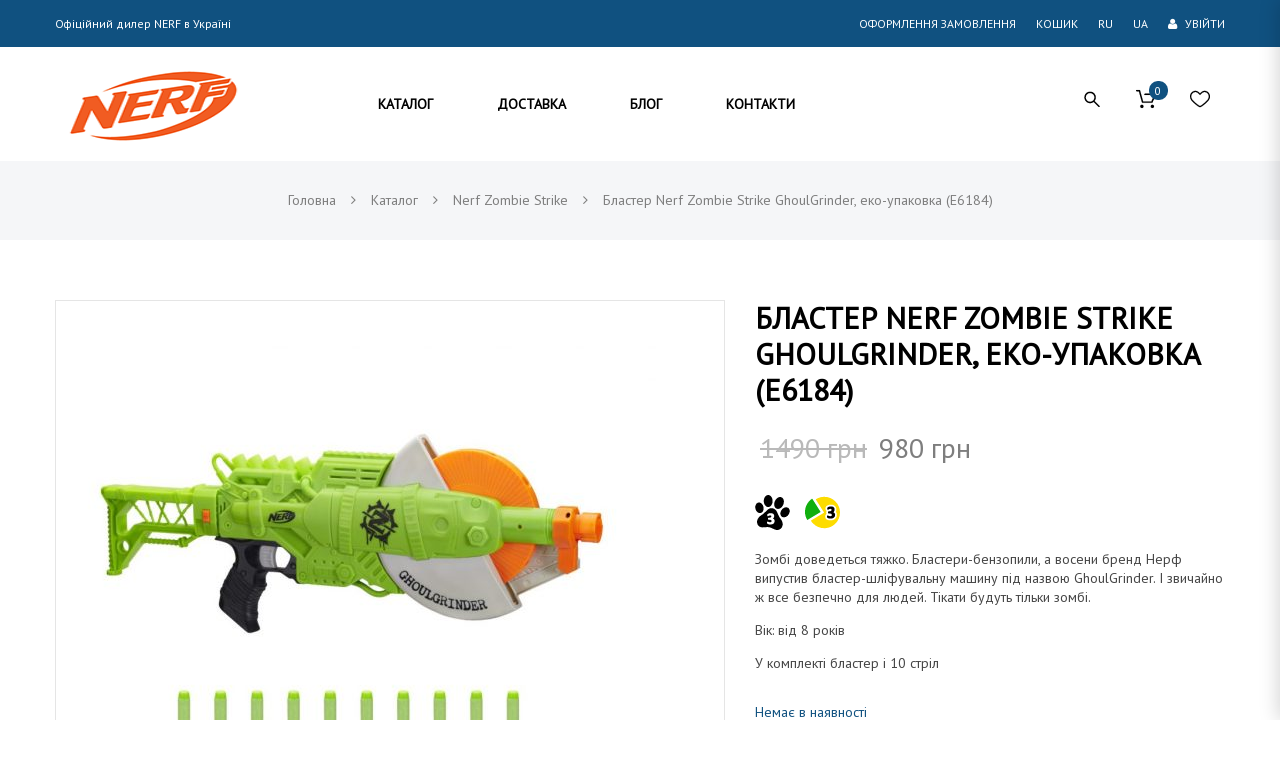

--- FILE ---
content_type: text/html; charset=UTF-8
request_url: https://nerf.com.ua/uk/katalog/nerf-zombie-strike-uk/blaster-nerf-zombie-strike-ghoulgrinder-e6183-2/
body_size: 35087
content:
<!doctype html>
<!--[if IE 7]>
<html class="ie ie7" lang="uk">
<![endif]-->
<!--[if IE 8]>
<html class="ie ie8" lang="uk">
<![endif]-->
<!--[if !(IE 7) | !(IE 8)  ]><!-->
<html lang="uk">
<!--<![endif]-->
<head>
<meta charset="UTF-8">
<meta content="width=device-width, initial-scale=1.0" name="viewport">
<link rel="profile" href="http://gmpg.org/xfn/11">

<!-- HTML5 shim, for IE6-8 support of HTML5 elements -->
<!--[if lt IE 9]>
<script src="https://nerf.com.ua/wp-content/plugins/sitesao-core/assets/vendor/html5shiv.min.js"></script>
<![endif]-->

				<script>document.documentElement.className = document.documentElement.className + ' yes-js js_active js'</script>
				<meta name='robots' content='index, follow, max-image-preview:large, max-snippet:-1, max-video-preview:-1' />
<link rel="alternate" href="https://nerf.com.ua/ru/katalog/nerf-zombie-strike/blaster-nerf-zombie-strike-ghoulgrinder-e6183/" hreflang="ru" />
<link rel="alternate" href="https://nerf.com.ua/uk/katalog/nerf-zombie-strike-uk/blaster-nerf-zombie-strike-ghoulgrinder-e6183-2/" hreflang="uk" />

	<!-- This site is optimized with the Yoast SEO plugin v20.9 - https://yoast.com/wordpress/plugins/seo/ -->
	<title>Бластер Nerf Zombie Strike GhoulGrinder</title>
	<link rel="canonical" href="https://nerf.com.ua/uk/katalog/nerf-zombie-strike-uk/blaster-nerf-zombie-strike-ghoulgrinder-e6183-2/" />
	<meta property="og:locale" content="uk_UA" />
	<meta property="og:locale:alternate" content="ru_RU" />
	<meta property="og:type" content="article" />
	<meta property="og:title" content="Бластер Nerf Zombie Strike GhoulGrinder" />
	<meta property="og:description" content="Зомбі доведеться тяжко. Бластери-бензопили, а восени бренд Нерф випустив бластер-шліфувальну машину під назвою GhoulGrinder. І звичайно ж все безпечно для людей. Тікати будуть тільки зомбі.  Вік: від 8 років  У комплекті бластер і 10 стріл" />
	<meta property="og:url" content="https://nerf.com.ua/uk/katalog/nerf-zombie-strike-uk/blaster-nerf-zombie-strike-ghoulgrinder-e6183-2/" />
	<meta property="og:site_name" content="NERF" />
	<meta property="article:modified_time" content="2025-03-10T16:35:32+00:00" />
	<meta property="og:image" content="https://nerf.com.ua/wp-content/uploads/2020/03/Nrrf-E6183_GHOULGRINDER.jpg" />
	<meta property="og:image:width" content="1024" />
	<meta property="og:image:height" content="1024" />
	<meta property="og:image:type" content="image/jpeg" />
	<meta name="twitter:card" content="summary_large_image" />
	<meta name="twitter:label1" content="Прибл. час читання" />
	<meta name="twitter:data1" content="1 хвилина" />
	<!-- / Yoast SEO plugin. -->


<link rel='dns-prefetch' href='//fonts.googleapis.com' />
<style type="text/css" media="all">
/*!
 *  Font Awesome 4.7.0 by @davegandy - http://fontawesome.io - @fontawesome
 *  License - http://fontawesome.io/license (Font: SIL OFL 1.1, CSS: MIT License)
 */@font-face{font-family:'FontAwesome';src:url(https://nerf.com.ua/wp-content/plugins/advanced-product-labels-for-woocommerce/berocket/assets/css/../fonts/fontawesome-webfont.woff2#1755325437) format('woff2'),url(https://nerf.com.ua/wp-content/plugins/advanced-product-labels-for-woocommerce/berocket/assets/css/../fonts/fontawesome-webfont.woff#1755325437) format('woff'),url(https://nerf.com.ua/wp-content/plugins/advanced-product-labels-for-woocommerce/berocket/assets/css/../fonts/fontawesome-webfont.ttf#1755325437) format('truetype');font-weight:400;font-style:normal}.fa{display:inline-block;font:normal normal normal 14px/1 FontAwesome;font-size:inherit;text-rendering:auto;-webkit-font-smoothing:antialiased;-moz-osx-font-smoothing:grayscale}.fa-lg{font-size:1.33333333em;line-height:.75em;vertical-align:-15%}.fa-2x{font-size:2em}.fa-3x{font-size:3em}.fa-4x{font-size:4em}.fa-5x{font-size:5em}.fa-fw{width:1.28571429em;text-align:center}.fa-ul{padding-left:0;margin-left:2.14285714em;list-style-type:none}.fa-ul>li{position:relative}.fa-li{position:absolute;left:-2.14285714em;width:2.14285714em;top:.14285714em;text-align:center}.fa-li.fa-lg{left:-1.85714286em}.fa-border{padding:.2em .25em .15em;border:solid .08em #eee;border-radius:.1em}.fa-pull-left{float:left}.fa-pull-right{float:right}.fa.fa-pull-left{margin-right:.3em}.fa.fa-pull-right{margin-left:.3em}.pull-right{float:right}.pull-left{float:left}.fa.pull-left{margin-right:.3em}.fa.pull-right{margin-left:.3em}.fa-spin{-webkit-animation:fa-spin 2s infinite linear;animation:fa-spin 2s infinite linear}.fa-pulse{-webkit-animation:fa-spin 1s infinite steps(8);animation:fa-spin 1s infinite steps(8)}@-webkit-keyframes fa-spin{0%{-webkit-transform:rotate(0deg);transform:rotate(0deg)}100%{-webkit-transform:rotate(359deg);transform:rotate(359deg)}}@keyframes fa-spin{0%{-webkit-transform:rotate(0deg);transform:rotate(0deg)}100%{-webkit-transform:rotate(359deg);transform:rotate(359deg)}}.fa-rotate-90{-ms-filter:"progid:DXImageTransform.Microsoft.BasicImage(rotation=1)";-webkit-transform:rotate(90deg);-ms-transform:rotate(90deg);transform:rotate(90deg)}.fa-rotate-180{-ms-filter:"progid:DXImageTransform.Microsoft.BasicImage(rotation=2)";-webkit-transform:rotate(180deg);-ms-transform:rotate(180deg);transform:rotate(180deg)}.fa-rotate-270{-ms-filter:"progid:DXImageTransform.Microsoft.BasicImage(rotation=3)";-webkit-transform:rotate(270deg);-ms-transform:rotate(270deg);transform:rotate(270deg)}.fa-flip-horizontal{-ms-filter:"progid:DXImageTransform.Microsoft.BasicImage(rotation=0, mirror=1)";-webkit-transform:scale(-1,1);-ms-transform:scale(-1,1);transform:scale(-1,1)}.fa-flip-vertical{-ms-filter:"progid:DXImageTransform.Microsoft.BasicImage(rotation=2, mirror=1)";-webkit-transform:scale(1,-1);-ms-transform:scale(1,-1);transform:scale(1,-1)}:root .fa-rotate-90,:root .fa-rotate-180,:root .fa-rotate-270,:root .fa-flip-horizontal,:root .fa-flip-vertical{filter:none}.fa-stack{position:relative;display:inline-block;width:2em;height:2em;line-height:2em;vertical-align:middle}.fa-stack-1x,.fa-stack-2x{position:absolute;left:0;width:100%;text-align:center}.fa-stack-1x{line-height:inherit}.fa-stack-2x{font-size:2em}.fa-inverse{color:#fff}.fa-glass:before{content:"\f000"}.fa-music:before{content:"\f001"}.fa-search:before{content:"\f002"}.fa-envelope-o:before{content:"\f003"}.fa-heart:before{content:"\f004"}.fa-star:before{content:"\f005"}.fa-star-o:before{content:"\f006"}.fa-user:before{content:"\f007"}.fa-film:before{content:"\f008"}.fa-th-large:before{content:"\f009"}.fa-th:before{content:"\f00a"}.fa-th-list:before{content:"\f00b"}.fa-check:before{content:"\f00c"}.fa-remove:before,.fa-close:before,.fa-times:before{content:"\f00d"}.fa-search-plus:before{content:"\f00e"}.fa-search-minus:before{content:"\f010"}.fa-power-off:before{content:"\f011"}.fa-signal:before{content:"\f012"}.fa-gear:before,.fa-cog:before{content:"\f013"}.fa-trash-o:before{content:"\f014"}.fa-home:before{content:"\f015"}.fa-file-o:before{content:"\f016"}.fa-clock-o:before{content:"\f017"}.fa-road:before{content:"\f018"}.fa-download:before{content:"\f019"}.fa-arrow-circle-o-down:before{content:"\f01a"}.fa-arrow-circle-o-up:before{content:"\f01b"}.fa-inbox:before{content:"\f01c"}.fa-play-circle-o:before{content:"\f01d"}.fa-rotate-right:before,.fa-repeat:before{content:"\f01e"}.fa-refresh:before{content:"\f021"}.fa-list-alt:before{content:"\f022"}.fa-lock:before{content:"\f023"}.fa-flag:before{content:"\f024"}.fa-headphones:before{content:"\f025"}.fa-volume-off:before{content:"\f026"}.fa-volume-down:before{content:"\f027"}.fa-volume-up:before{content:"\f028"}.fa-qrcode:before{content:"\f029"}.fa-barcode:before{content:"\f02a"}.fa-tag:before{content:"\f02b"}.fa-tags:before{content:"\f02c"}.fa-book:before{content:"\f02d"}.fa-bookmark:before{content:"\f02e"}.fa-print:before{content:"\f02f"}.fa-camera:before{content:"\f030"}.fa-font:before{content:"\f031"}.fa-bold:before{content:"\f032"}.fa-italic:before{content:"\f033"}.fa-text-height:before{content:"\f034"}.fa-text-width:before{content:"\f035"}.fa-align-left:before{content:"\f036"}.fa-align-center:before{content:"\f037"}.fa-align-right:before{content:"\f038"}.fa-align-justify:before{content:"\f039"}.fa-list:before{content:"\f03a"}.fa-dedent:before,.fa-outdent:before{content:"\f03b"}.fa-indent:before{content:"\f03c"}.fa-video-camera:before{content:"\f03d"}.fa-photo:before,.fa-image:before,.fa-picture-o:before{content:"\f03e"}.fa-pencil:before{content:"\f040"}.fa-map-marker:before{content:"\f041"}.fa-adjust:before{content:"\f042"}.fa-tint:before{content:"\f043"}.fa-edit:before,.fa-pencil-square-o:before{content:"\f044"}.fa-share-square-o:before{content:"\f045"}.fa-check-square-o:before{content:"\f046"}.fa-arrows:before{content:"\f047"}.fa-step-backward:before{content:"\f048"}.fa-fast-backward:before{content:"\f049"}.fa-backward:before{content:"\f04a"}.fa-play:before{content:"\f04b"}.fa-pause:before{content:"\f04c"}.fa-stop:before{content:"\f04d"}.fa-forward:before{content:"\f04e"}.fa-fast-forward:before{content:"\f050"}.fa-step-forward:before{content:"\f051"}.fa-eject:before{content:"\f052"}.fa-chevron-left:before{content:"\f053"}.fa-chevron-right:before{content:"\f054"}.fa-plus-circle:before{content:"\f055"}.fa-minus-circle:before{content:"\f056"}.fa-times-circle:before{content:"\f057"}.fa-check-circle:before{content:"\f058"}.fa-question-circle:before{content:"\f059"}.fa-info-circle:before{content:"\f05a"}.fa-crosshairs:before{content:"\f05b"}.fa-times-circle-o:before{content:"\f05c"}.fa-check-circle-o:before{content:"\f05d"}.fa-ban:before{content:"\f05e"}.fa-arrow-left:before{content:"\f060"}.fa-arrow-right:before{content:"\f061"}.fa-arrow-up:before{content:"\f062"}.fa-arrow-down:before{content:"\f063"}.fa-mail-forward:before,.fa-share:before{content:"\f064"}.fa-expand:before{content:"\f065"}.fa-compress:before{content:"\f066"}.fa-plus:before{content:"\f067"}.fa-minus:before{content:"\f068"}.fa-asterisk:before{content:"\f069"}.fa-exclamation-circle:before{content:"\f06a"}.fa-gift:before{content:"\f06b"}.fa-leaf:before{content:"\f06c"}.fa-fire:before{content:"\f06d"}.fa-eye:before{content:"\f06e"}.fa-eye-slash:before{content:"\f070"}.fa-warning:before,.fa-exclamation-triangle:before{content:"\f071"}.fa-plane:before{content:"\f072"}.fa-calendar:before{content:"\f073"}.fa-random:before{content:"\f074"}.fa-comment:before{content:"\f075"}.fa-magnet:before{content:"\f076"}.fa-chevron-up:before{content:"\f077"}.fa-chevron-down:before{content:"\f078"}.fa-retweet:before{content:"\f079"}.fa-shopping-cart:before{content:"\f07a"}.fa-folder:before{content:"\f07b"}.fa-folder-open:before{content:"\f07c"}.fa-arrows-v:before{content:"\f07d"}.fa-arrows-h:before{content:"\f07e"}.fa-bar-chart-o:before,.fa-bar-chart:before{content:"\f080"}.fa-twitter-square:before{content:"\f081"}.fa-facebook-square:before{content:"\f082"}.fa-camera-retro:before{content:"\f083"}.fa-key:before{content:"\f084"}.fa-gears:before,.fa-cogs:before{content:"\f085"}.fa-comments:before{content:"\f086"}.fa-thumbs-o-up:before{content:"\f087"}.fa-thumbs-o-down:before{content:"\f088"}.fa-star-half:before{content:"\f089"}.fa-heart-o:before{content:"\f08a"}.fa-sign-out:before{content:"\f08b"}.fa-linkedin-square:before{content:"\f08c"}.fa-thumb-tack:before{content:"\f08d"}.fa-external-link:before{content:"\f08e"}.fa-sign-in:before{content:"\f090"}.fa-trophy:before{content:"\f091"}.fa-github-square:before{content:"\f092"}.fa-upload:before{content:"\f093"}.fa-lemon-o:before{content:"\f094"}.fa-phone:before{content:"\f095"}.fa-square-o:before{content:"\f096"}.fa-bookmark-o:before{content:"\f097"}.fa-phone-square:before{content:"\f098"}.fa-twitter:before{content:"\f099"}.fa-facebook-f:before,.fa-facebook:before{content:"\f09a"}.fa-github:before{content:"\f09b"}.fa-unlock:before{content:"\f09c"}.fa-credit-card:before{content:"\f09d"}.fa-feed:before,.fa-rss:before{content:"\f09e"}.fa-hdd-o:before{content:"\f0a0"}.fa-bullhorn:before{content:"\f0a1"}.fa-bell:before{content:"\f0f3"}.fa-certificate:before{content:"\f0a3"}.fa-hand-o-right:before{content:"\f0a4"}.fa-hand-o-left:before{content:"\f0a5"}.fa-hand-o-up:before{content:"\f0a6"}.fa-hand-o-down:before{content:"\f0a7"}.fa-arrow-circle-left:before{content:"\f0a8"}.fa-arrow-circle-right:before{content:"\f0a9"}.fa-arrow-circle-up:before{content:"\f0aa"}.fa-arrow-circle-down:before{content:"\f0ab"}.fa-globe:before{content:"\f0ac"}.fa-wrench:before{content:"\f0ad"}.fa-tasks:before{content:"\f0ae"}.fa-filter:before{content:"\f0b0"}.fa-briefcase:before{content:"\f0b1"}.fa-arrows-alt:before{content:"\f0b2"}.fa-group:before,.fa-users:before{content:"\f0c0"}.fa-chain:before,.fa-link:before{content:"\f0c1"}.fa-cloud:before{content:"\f0c2"}.fa-flask:before{content:"\f0c3"}.fa-cut:before,.fa-scissors:before{content:"\f0c4"}.fa-copy:before,.fa-files-o:before{content:"\f0c5"}.fa-paperclip:before{content:"\f0c6"}.fa-save:before,.fa-floppy-o:before{content:"\f0c7"}.fa-square:before{content:"\f0c8"}.fa-navicon:before,.fa-reorder:before,.fa-bars:before{content:"\f0c9"}.fa-list-ul:before{content:"\f0ca"}.fa-list-ol:before{content:"\f0cb"}.fa-strikethrough:before{content:"\f0cc"}.fa-underline:before{content:"\f0cd"}.fa-table:before{content:"\f0ce"}.fa-magic:before{content:"\f0d0"}.fa-truck:before{content:"\f0d1"}.fa-pinterest:before{content:"\f0d2"}.fa-pinterest-square:before{content:"\f0d3"}.fa-google-plus-square:before{content:"\f0d4"}.fa-google-plus:before{content:"\f0d5"}.fa-money:before{content:"\f0d6"}.fa-caret-down:before{content:"\f0d7"}.fa-caret-up:before{content:"\f0d8"}.fa-caret-left:before{content:"\f0d9"}.fa-caret-right:before{content:"\f0da"}.fa-columns:before{content:"\f0db"}.fa-unsorted:before,.fa-sort:before{content:"\f0dc"}.fa-sort-down:before,.fa-sort-desc:before{content:"\f0dd"}.fa-sort-up:before,.fa-sort-asc:before{content:"\f0de"}.fa-envelope:before{content:"\f0e0"}.fa-linkedin:before{content:"\f0e1"}.fa-rotate-left:before,.fa-undo:before{content:"\f0e2"}.fa-legal:before,.fa-gavel:before{content:"\f0e3"}.fa-dashboard:before,.fa-tachometer:before{content:"\f0e4"}.fa-comment-o:before{content:"\f0e5"}.fa-comments-o:before{content:"\f0e6"}.fa-flash:before,.fa-bolt:before{content:"\f0e7"}.fa-sitemap:before{content:"\f0e8"}.fa-umbrella:before{content:"\f0e9"}.fa-paste:before,.fa-clipboard:before{content:"\f0ea"}.fa-lightbulb-o:before{content:"\f0eb"}.fa-exchange:before{content:"\f0ec"}.fa-cloud-download:before{content:"\f0ed"}.fa-cloud-upload:before{content:"\f0ee"}.fa-user-md:before{content:"\f0f0"}.fa-stethoscope:before{content:"\f0f1"}.fa-suitcase:before{content:"\f0f2"}.fa-bell-o:before{content:"\f0a2"}.fa-coffee:before{content:"\f0f4"}.fa-cutlery:before{content:"\f0f5"}.fa-file-text-o:before{content:"\f0f6"}.fa-building-o:before{content:"\f0f7"}.fa-hospital-o:before{content:"\f0f8"}.fa-ambulance:before{content:"\f0f9"}.fa-medkit:before{content:"\f0fa"}.fa-fighter-jet:before{content:"\f0fb"}.fa-beer:before{content:"\f0fc"}.fa-h-square:before{content:"\f0fd"}.fa-plus-square:before{content:"\f0fe"}.fa-angle-double-left:before{content:"\f100"}.fa-angle-double-right:before{content:"\f101"}.fa-angle-double-up:before{content:"\f102"}.fa-angle-double-down:before{content:"\f103"}.fa-angle-left:before{content:"\f104"}.fa-angle-right:before{content:"\f105"}.fa-angle-up:before{content:"\f106"}.fa-angle-down:before{content:"\f107"}.fa-desktop:before{content:"\f108"}.fa-laptop:before{content:"\f109"}.fa-tablet:before{content:"\f10a"}.fa-mobile-phone:before,.fa-mobile:before{content:"\f10b"}.fa-circle-o:before{content:"\f10c"}.fa-quote-left:before{content:"\f10d"}.fa-quote-right:before{content:"\f10e"}.fa-spinner:before{content:"\f110"}.fa-circle:before{content:"\f111"}.fa-mail-reply:before,.fa-reply:before{content:"\f112"}.fa-github-alt:before{content:"\f113"}.fa-folder-o:before{content:"\f114"}.fa-folder-open-o:before{content:"\f115"}.fa-smile-o:before{content:"\f118"}.fa-frown-o:before{content:"\f119"}.fa-meh-o:before{content:"\f11a"}.fa-gamepad:before{content:"\f11b"}.fa-keyboard-o:before{content:"\f11c"}.fa-flag-o:before{content:"\f11d"}.fa-flag-checkered:before{content:"\f11e"}.fa-terminal:before{content:"\f120"}.fa-code:before{content:"\f121"}.fa-mail-reply-all:before,.fa-reply-all:before{content:"\f122"}.fa-star-half-empty:before,.fa-star-half-full:before,.fa-star-half-o:before{content:"\f123"}.fa-location-arrow:before{content:"\f124"}.fa-crop:before{content:"\f125"}.fa-code-fork:before{content:"\f126"}.fa-unlink:before,.fa-chain-broken:before{content:"\f127"}.fa-question:before{content:"\f128"}.fa-info:before{content:"\f129"}.fa-exclamation:before{content:"\f12a"}.fa-superscript:before{content:"\f12b"}.fa-subscript:before{content:"\f12c"}.fa-eraser:before{content:"\f12d"}.fa-puzzle-piece:before{content:"\f12e"}.fa-microphone:before{content:"\f130"}.fa-microphone-slash:before{content:"\f131"}.fa-shield:before{content:"\f132"}.fa-calendar-o:before{content:"\f133"}.fa-fire-extinguisher:before{content:"\f134"}.fa-rocket:before{content:"\f135"}.fa-maxcdn:before{content:"\f136"}.fa-chevron-circle-left:before{content:"\f137"}.fa-chevron-circle-right:before{content:"\f138"}.fa-chevron-circle-up:before{content:"\f139"}.fa-chevron-circle-down:before{content:"\f13a"}.fa-html5:before{content:"\f13b"}.fa-css3:before{content:"\f13c"}.fa-anchor:before{content:"\f13d"}.fa-unlock-alt:before{content:"\f13e"}.fa-bullseye:before{content:"\f140"}.fa-ellipsis-h:before{content:"\f141"}.fa-ellipsis-v:before{content:"\f142"}.fa-rss-square:before{content:"\f143"}.fa-play-circle:before{content:"\f144"}.fa-ticket:before{content:"\f145"}.fa-minus-square:before{content:"\f146"}.fa-minus-square-o:before{content:"\f147"}.fa-level-up:before{content:"\f148"}.fa-level-down:before{content:"\f149"}.fa-check-square:before{content:"\f14a"}.fa-pencil-square:before{content:"\f14b"}.fa-external-link-square:before{content:"\f14c"}.fa-share-square:before{content:"\f14d"}.fa-compass:before{content:"\f14e"}.fa-toggle-down:before,.fa-caret-square-o-down:before{content:"\f150"}.fa-toggle-up:before,.fa-caret-square-o-up:before{content:"\f151"}.fa-toggle-right:before,.fa-caret-square-o-right:before{content:"\f152"}.fa-euro:before,.fa-eur:before{content:"\f153"}.fa-gbp:before{content:"\f154"}.fa-dollar:before,.fa-usd:before{content:"\f155"}.fa-rupee:before,.fa-inr:before{content:"\f156"}.fa-cny:before,.fa-rmb:before,.fa-yen:before,.fa-jpy:before{content:"\f157"}.fa-ruble:before,.fa-rouble:before,.fa-rub:before{content:"\f158"}.fa-won:before,.fa-krw:before{content:"\f159"}.fa-bitcoin:before,.fa-btc:before{content:"\f15a"}.fa-file:before{content:"\f15b"}.fa-file-text:before{content:"\f15c"}.fa-sort-alpha-asc:before{content:"\f15d"}.fa-sort-alpha-desc:before{content:"\f15e"}.fa-sort-amount-asc:before{content:"\f160"}.fa-sort-amount-desc:before{content:"\f161"}.fa-sort-numeric-asc:before{content:"\f162"}.fa-sort-numeric-desc:before{content:"\f163"}.fa-thumbs-up:before{content:"\f164"}.fa-thumbs-down:before{content:"\f165"}.fa-youtube-square:before{content:"\f166"}.fa-youtube:before{content:"\f167"}.fa-xing:before{content:"\f168"}.fa-xing-square:before{content:"\f169"}.fa-youtube-play:before{content:"\f16a"}.fa-dropbox:before{content:"\f16b"}.fa-stack-overflow:before{content:"\f16c"}.fa-instagram:before{content:"\f16d"}.fa-flickr:before{content:"\f16e"}.fa-adn:before{content:"\f170"}.fa-bitbucket:before{content:"\f171"}.fa-bitbucket-square:before{content:"\f172"}.fa-tumblr:before{content:"\f173"}.fa-tumblr-square:before{content:"\f174"}.fa-long-arrow-down:before{content:"\f175"}.fa-long-arrow-up:before{content:"\f176"}.fa-long-arrow-left:before{content:"\f177"}.fa-long-arrow-right:before{content:"\f178"}.fa-apple:before{content:"\f179"}.fa-windows:before{content:"\f17a"}.fa-android:before{content:"\f17b"}.fa-linux:before{content:"\f17c"}.fa-dribbble:before{content:"\f17d"}.fa-skype:before{content:"\f17e"}.fa-foursquare:before{content:"\f180"}.fa-trello:before{content:"\f181"}.fa-female:before{content:"\f182"}.fa-male:before{content:"\f183"}.fa-gittip:before,.fa-gratipay:before{content:"\f184"}.fa-sun-o:before{content:"\f185"}.fa-moon-o:before{content:"\f186"}.fa-archive:before{content:"\f187"}.fa-bug:before{content:"\f188"}.fa-vk:before{content:"\f189"}.fa-weibo:before{content:"\f18a"}.fa-renren:before{content:"\f18b"}.fa-pagelines:before{content:"\f18c"}.fa-stack-exchange:before{content:"\f18d"}.fa-arrow-circle-o-right:before{content:"\f18e"}.fa-arrow-circle-o-left:before{content:"\f190"}.fa-toggle-left:before,.fa-caret-square-o-left:before{content:"\f191"}.fa-dot-circle-o:before{content:"\f192"}.fa-wheelchair:before{content:"\f193"}.fa-vimeo-square:before{content:"\f194"}.fa-turkish-lira:before,.fa-try:before{content:"\f195"}.fa-plus-square-o:before{content:"\f196"}.fa-space-shuttle:before{content:"\f197"}.fa-slack:before{content:"\f198"}.fa-envelope-square:before{content:"\f199"}.fa-wordpress:before{content:"\f19a"}.fa-openid:before{content:"\f19b"}.fa-institution:before,.fa-bank:before,.fa-university:before{content:"\f19c"}.fa-mortar-board:before,.fa-graduation-cap:before{content:"\f19d"}.fa-yahoo:before{content:"\f19e"}.fa-google:before{content:"\f1a0"}.fa-reddit:before{content:"\f1a1"}.fa-reddit-square:before{content:"\f1a2"}.fa-stumbleupon-circle:before{content:"\f1a3"}.fa-stumbleupon:before{content:"\f1a4"}.fa-delicious:before{content:"\f1a5"}.fa-digg:before{content:"\f1a6"}.fa-pied-piper-pp:before{content:"\f1a7"}.fa-pied-piper-alt:before{content:"\f1a8"}.fa-drupal:before{content:"\f1a9"}.fa-joomla:before{content:"\f1aa"}.fa-language:before{content:"\f1ab"}.fa-fax:before{content:"\f1ac"}.fa-building:before{content:"\f1ad"}.fa-child:before{content:"\f1ae"}.fa-paw:before{content:"\f1b0"}.fa-spoon:before{content:"\f1b1"}.fa-cube:before{content:"\f1b2"}.fa-cubes:before{content:"\f1b3"}.fa-behance:before{content:"\f1b4"}.fa-behance-square:before{content:"\f1b5"}.fa-steam:before{content:"\f1b6"}.fa-steam-square:before{content:"\f1b7"}.fa-recycle:before{content:"\f1b8"}.fa-automobile:before,.fa-car:before{content:"\f1b9"}.fa-cab:before,.fa-taxi:before{content:"\f1ba"}.fa-tree:before{content:"\f1bb"}.fa-spotify:before{content:"\f1bc"}.fa-deviantart:before{content:"\f1bd"}.fa-soundcloud:before{content:"\f1be"}.fa-database:before{content:"\f1c0"}.fa-file-pdf-o:before{content:"\f1c1"}.fa-file-word-o:before{content:"\f1c2"}.fa-file-excel-o:before{content:"\f1c3"}.fa-file-powerpoint-o:before{content:"\f1c4"}.fa-file-photo-o:before,.fa-file-picture-o:before,.fa-file-image-o:before{content:"\f1c5"}.fa-file-zip-o:before,.fa-file-archive-o:before{content:"\f1c6"}.fa-file-sound-o:before,.fa-file-audio-o:before{content:"\f1c7"}.fa-file-movie-o:before,.fa-file-video-o:before{content:"\f1c8"}.fa-file-code-o:before{content:"\f1c9"}.fa-vine:before{content:"\f1ca"}.fa-codepen:before{content:"\f1cb"}.fa-jsfiddle:before{content:"\f1cc"}.fa-life-bouy:before,.fa-life-buoy:before,.fa-life-saver:before,.fa-support:before,.fa-life-ring:before{content:"\f1cd"}.fa-circle-o-notch:before{content:"\f1ce"}.fa-ra:before,.fa-resistance:before,.fa-rebel:before{content:"\f1d0"}.fa-ge:before,.fa-empire:before{content:"\f1d1"}.fa-git-square:before{content:"\f1d2"}.fa-git:before{content:"\f1d3"}.fa-y-combinator-square:before,.fa-yc-square:before,.fa-hacker-news:before{content:"\f1d4"}.fa-tencent-weibo:before{content:"\f1d5"}.fa-qq:before{content:"\f1d6"}.fa-wechat:before,.fa-weixin:before{content:"\f1d7"}.fa-send:before,.fa-paper-plane:before{content:"\f1d8"}.fa-send-o:before,.fa-paper-plane-o:before{content:"\f1d9"}.fa-history:before{content:"\f1da"}.fa-circle-thin:before{content:"\f1db"}.fa-header:before{content:"\f1dc"}.fa-paragraph:before{content:"\f1dd"}.fa-sliders:before{content:"\f1de"}.fa-share-alt:before{content:"\f1e0"}.fa-share-alt-square:before{content:"\f1e1"}.fa-bomb:before{content:"\f1e2"}.fa-soccer-ball-o:before,.fa-futbol-o:before{content:"\f1e3"}.fa-tty:before{content:"\f1e4"}.fa-binoculars:before{content:"\f1e5"}.fa-plug:before{content:"\f1e6"}.fa-slideshare:before{content:"\f1e7"}.fa-twitch:before{content:"\f1e8"}.fa-yelp:before{content:"\f1e9"}.fa-newspaper-o:before{content:"\f1ea"}.fa-wifi:before{content:"\f1eb"}.fa-calculator:before{content:"\f1ec"}.fa-paypal:before{content:"\f1ed"}.fa-google-wallet:before{content:"\f1ee"}.fa-cc-visa:before{content:"\f1f0"}.fa-cc-mastercard:before{content:"\f1f1"}.fa-cc-discover:before{content:"\f1f2"}.fa-cc-amex:before{content:"\f1f3"}.fa-cc-paypal:before{content:"\f1f4"}.fa-cc-stripe:before{content:"\f1f5"}.fa-bell-slash:before{content:"\f1f6"}.fa-bell-slash-o:before{content:"\f1f7"}.fa-trash:before{content:"\f1f8"}.fa-copyright:before{content:"\f1f9"}.fa-at:before{content:"\f1fa"}.fa-eyedropper:before{content:"\f1fb"}.fa-paint-brush:before{content:"\f1fc"}.fa-birthday-cake:before{content:"\f1fd"}.fa-area-chart:before{content:"\f1fe"}.fa-pie-chart:before{content:"\f200"}.fa-line-chart:before{content:"\f201"}.fa-lastfm:before{content:"\f202"}.fa-lastfm-square:before{content:"\f203"}.fa-toggle-off:before{content:"\f204"}.fa-toggle-on:before{content:"\f205"}.fa-bicycle:before{content:"\f206"}.fa-bus:before{content:"\f207"}.fa-ioxhost:before{content:"\f208"}.fa-angellist:before{content:"\f209"}.fa-cc:before{content:"\f20a"}.fa-shekel:before,.fa-sheqel:before,.fa-ils:before{content:"\f20b"}.fa-meanpath:before{content:"\f20c"}.fa-buysellads:before{content:"\f20d"}.fa-connectdevelop:before{content:"\f20e"}.fa-dashcube:before{content:"\f210"}.fa-forumbee:before{content:"\f211"}.fa-leanpub:before{content:"\f212"}.fa-sellsy:before{content:"\f213"}.fa-shirtsinbulk:before{content:"\f214"}.fa-simplybuilt:before{content:"\f215"}.fa-skyatlas:before{content:"\f216"}.fa-cart-plus:before{content:"\f217"}.fa-cart-arrow-down:before{content:"\f218"}.fa-diamond:before{content:"\f219"}.fa-ship:before{content:"\f21a"}.fa-user-secret:before{content:"\f21b"}.fa-motorcycle:before{content:"\f21c"}.fa-street-view:before{content:"\f21d"}.fa-heartbeat:before{content:"\f21e"}.fa-venus:before{content:"\f221"}.fa-mars:before{content:"\f222"}.fa-mercury:before{content:"\f223"}.fa-intersex:before,.fa-transgender:before{content:"\f224"}.fa-transgender-alt:before{content:"\f225"}.fa-venus-double:before{content:"\f226"}.fa-mars-double:before{content:"\f227"}.fa-venus-mars:before{content:"\f228"}.fa-mars-stroke:before{content:"\f229"}.fa-mars-stroke-v:before{content:"\f22a"}.fa-mars-stroke-h:before{content:"\f22b"}.fa-neuter:before{content:"\f22c"}.fa-genderless:before{content:"\f22d"}.fa-facebook-official:before{content:"\f230"}.fa-pinterest-p:before{content:"\f231"}.fa-whatsapp:before{content:"\f232"}.fa-server:before{content:"\f233"}.fa-user-plus:before{content:"\f234"}.fa-user-times:before{content:"\f235"}.fa-hotel:before,.fa-bed:before{content:"\f236"}.fa-viacoin:before{content:"\f237"}.fa-train:before{content:"\f238"}.fa-subway:before{content:"\f239"}.fa-medium:before{content:"\f23a"}.fa-yc:before,.fa-y-combinator:before{content:"\f23b"}.fa-optin-monster:before{content:"\f23c"}.fa-opencart:before{content:"\f23d"}.fa-expeditedssl:before{content:"\f23e"}.fa-battery-4:before,.fa-battery:before,.fa-battery-full:before{content:"\f240"}.fa-battery-3:before,.fa-battery-three-quarters:before{content:"\f241"}.fa-battery-2:before,.fa-battery-half:before{content:"\f242"}.fa-battery-1:before,.fa-battery-quarter:before{content:"\f243"}.fa-battery-0:before,.fa-battery-empty:before{content:"\f244"}.fa-mouse-pointer:before{content:"\f245"}.fa-i-cursor:before{content:"\f246"}.fa-object-group:before{content:"\f247"}.fa-object-ungroup:before{content:"\f248"}.fa-sticky-note:before{content:"\f249"}.fa-sticky-note-o:before{content:"\f24a"}.fa-cc-jcb:before{content:"\f24b"}.fa-cc-diners-club:before{content:"\f24c"}.fa-clone:before{content:"\f24d"}.fa-balance-scale:before{content:"\f24e"}.fa-hourglass-o:before{content:"\f250"}.fa-hourglass-1:before,.fa-hourglass-start:before{content:"\f251"}.fa-hourglass-2:before,.fa-hourglass-half:before{content:"\f252"}.fa-hourglass-3:before,.fa-hourglass-end:before{content:"\f253"}.fa-hourglass:before{content:"\f254"}.fa-hand-grab-o:before,.fa-hand-rock-o:before{content:"\f255"}.fa-hand-stop-o:before,.fa-hand-paper-o:before{content:"\f256"}.fa-hand-scissors-o:before{content:"\f257"}.fa-hand-lizard-o:before{content:"\f258"}.fa-hand-spock-o:before{content:"\f259"}.fa-hand-pointer-o:before{content:"\f25a"}.fa-hand-peace-o:before{content:"\f25b"}.fa-trademark:before{content:"\f25c"}.fa-registered:before{content:"\f25d"}.fa-creative-commons:before{content:"\f25e"}.fa-gg:before{content:"\f260"}.fa-gg-circle:before{content:"\f261"}.fa-tripadvisor:before{content:"\f262"}.fa-odnoklassniki:before{content:"\f263"}.fa-odnoklassniki-square:before{content:"\f264"}.fa-get-pocket:before{content:"\f265"}.fa-wikipedia-w:before{content:"\f266"}.fa-safari:before{content:"\f267"}.fa-chrome:before{content:"\f268"}.fa-firefox:before{content:"\f269"}.fa-opera:before{content:"\f26a"}.fa-internet-explorer:before{content:"\f26b"}.fa-tv:before,.fa-television:before{content:"\f26c"}.fa-contao:before{content:"\f26d"}.fa-500px:before{content:"\f26e"}.fa-amazon:before{content:"\f270"}.fa-calendar-plus-o:before{content:"\f271"}.fa-calendar-minus-o:before{content:"\f272"}.fa-calendar-times-o:before{content:"\f273"}.fa-calendar-check-o:before{content:"\f274"}.fa-industry:before{content:"\f275"}.fa-map-pin:before{content:"\f276"}.fa-map-signs:before{content:"\f277"}.fa-map-o:before{content:"\f278"}.fa-map:before{content:"\f279"}.fa-commenting:before{content:"\f27a"}.fa-commenting-o:before{content:"\f27b"}.fa-houzz:before{content:"\f27c"}.fa-vimeo:before{content:"\f27d"}.fa-black-tie:before{content:"\f27e"}.fa-fonticons:before{content:"\f280"}.fa-reddit-alien:before{content:"\f281"}.fa-edge:before{content:"\f282"}.fa-credit-card-alt:before{content:"\f283"}.fa-codiepie:before{content:"\f284"}.fa-modx:before{content:"\f285"}.fa-fort-awesome:before{content:"\f286"}.fa-usb:before{content:"\f287"}.fa-product-hunt:before{content:"\f288"}.fa-mixcloud:before{content:"\f289"}.fa-scribd:before{content:"\f28a"}.fa-pause-circle:before{content:"\f28b"}.fa-pause-circle-o:before{content:"\f28c"}.fa-stop-circle:before{content:"\f28d"}.fa-stop-circle-o:before{content:"\f28e"}.fa-shopping-bag:before{content:"\f290"}.fa-shopping-basket:before{content:"\f291"}.fa-hashtag:before{content:"\f292"}.fa-bluetooth:before{content:"\f293"}.fa-bluetooth-b:before{content:"\f294"}.fa-percent:before{content:"\f295"}.fa-gitlab:before{content:"\f296"}.fa-wpbeginner:before{content:"\f297"}.fa-wpforms:before{content:"\f298"}.fa-envira:before{content:"\f299"}.fa-universal-access:before{content:"\f29a"}.fa-wheelchair-alt:before{content:"\f29b"}.fa-question-circle-o:before{content:"\f29c"}.fa-blind:before{content:"\f29d"}.fa-audio-description:before{content:"\f29e"}.fa-volume-control-phone:before{content:"\f2a0"}.fa-braille:before{content:"\f2a1"}.fa-assistive-listening-systems:before{content:"\f2a2"}.fa-asl-interpreting:before,.fa-american-sign-language-interpreting:before{content:"\f2a3"}.fa-deafness:before,.fa-hard-of-hearing:before,.fa-deaf:before{content:"\f2a4"}.fa-glide:before{content:"\f2a5"}.fa-glide-g:before{content:"\f2a6"}.fa-signing:before,.fa-sign-language:before{content:"\f2a7"}.fa-low-vision:before{content:"\f2a8"}.fa-viadeo:before{content:"\f2a9"}.fa-viadeo-square:before{content:"\f2aa"}.fa-snapchat:before{content:"\f2ab"}.fa-snapchat-ghost:before{content:"\f2ac"}.fa-snapchat-square:before{content:"\f2ad"}.fa-pied-piper:before{content:"\f2ae"}.fa-first-order:before{content:"\f2b0"}.fa-yoast:before{content:"\f2b1"}.fa-themeisle:before{content:"\f2b2"}.fa-google-plus-circle:before,.fa-google-plus-official:before{content:"\f2b3"}.fa-fa:before,.fa-font-awesome:before{content:"\f2b4"}.fa-handshake-o:before{content:"\f2b5"}.fa-envelope-open:before{content:"\f2b6"}.fa-envelope-open-o:before{content:"\f2b7"}.fa-linode:before{content:"\f2b8"}.fa-address-book:before{content:"\f2b9"}.fa-address-book-o:before{content:"\f2ba"}.fa-vcard:before,.fa-address-card:before{content:"\f2bb"}.fa-vcard-o:before,.fa-address-card-o:before{content:"\f2bc"}.fa-user-circle:before{content:"\f2bd"}.fa-user-circle-o:before{content:"\f2be"}.fa-user-o:before{content:"\f2c0"}.fa-id-badge:before{content:"\f2c1"}.fa-drivers-license:before,.fa-id-card:before{content:"\f2c2"}.fa-drivers-license-o:before,.fa-id-card-o:before{content:"\f2c3"}.fa-quora:before{content:"\f2c4"}.fa-free-code-camp:before{content:"\f2c5"}.fa-telegram:before{content:"\f2c6"}.fa-thermometer-4:before,.fa-thermometer:before,.fa-thermometer-full:before{content:"\f2c7"}.fa-thermometer-3:before,.fa-thermometer-three-quarters:before{content:"\f2c8"}.fa-thermometer-2:before,.fa-thermometer-half:before{content:"\f2c9"}.fa-thermometer-1:before,.fa-thermometer-quarter:before{content:"\f2ca"}.fa-thermometer-0:before,.fa-thermometer-empty:before{content:"\f2cb"}.fa-shower:before{content:"\f2cc"}.fa-bathtub:before,.fa-s15:before,.fa-bath:before{content:"\f2cd"}.fa-podcast:before{content:"\f2ce"}.fa-window-maximize:before{content:"\f2d0"}.fa-window-minimize:before{content:"\f2d1"}.fa-window-restore:before{content:"\f2d2"}.fa-times-rectangle:before,.fa-window-close:before{content:"\f2d3"}.fa-times-rectangle-o:before,.fa-window-close-o:before{content:"\f2d4"}.fa-bandcamp:before{content:"\f2d5"}.fa-grav:before{content:"\f2d6"}.fa-etsy:before{content:"\f2d7"}.fa-imdb:before{content:"\f2d8"}.fa-ravelry:before{content:"\f2d9"}.fa-eercast:before{content:"\f2da"}.fa-microchip:before{content:"\f2db"}.fa-snowflake-o:before{content:"\f2dc"}.fa-superpowers:before{content:"\f2dd"}.fa-wpexplorer:before{content:"\f2de"}.fa-meetup:before{content:"\f2e0"}.sr-only{position:absolute;width:1px;height:1px;padding:0;margin:-1px;overflow:hidden;clip:rect(0,0,0,0);border:0}.sr-only-focusable:active,.sr-only-focusable:focus{position:static;width:auto;height:auto;margin:0;overflow:visible;clip:auto}
</style>
<style type="text/css" media="all">
/*!
 *  Font Awesome 4.7.0 by @davegandy - http://fontawesome.io - @fontawesome
 *  License - http://fontawesome.io/license (Font: SIL OFL 1.1, CSS: MIT License)
 */@font-face{font-family:FontAwesome;src:url(https://nerf.com.ua/wp-content/plugins/yith-woocommerce-wishlist/assets/css/../fonts/fontawesome-webfont.eot#1755325437);src:url(https://nerf.com.ua/wp-content/plugins/yith-woocommerce-wishlist/assets/css/../fonts/fontawesome-webfont.eot#1755325437) format('embedded-opentype'),url(https://nerf.com.ua/wp-content/plugins/yith-woocommerce-wishlist/assets/css/../fonts/fontawesome-webfont.woff2#1755325437) format('woff2'),url(https://nerf.com.ua/wp-content/plugins/yith-woocommerce-wishlist/assets/css/../fonts/fontawesome-webfont.woff#1755325437) format('woff'),url(https://nerf.com.ua/wp-content/plugins/yith-woocommerce-wishlist/assets/css/../fonts/fontawesome-webfont.ttf#1755325437) format('truetype'),url(https://nerf.com.ua/wp-content/plugins/yith-woocommerce-wishlist/assets/css/../fonts/fontawesome-webfont.svg?v=4.7.0#fontawesomeregular) format('svg');font-weight:400;font-style:normal}.fa{display:inline-block;font:normal normal normal 14px/1 FontAwesome;font-size:inherit;text-rendering:auto;-webkit-font-smoothing:antialiased;-moz-osx-font-smoothing:grayscale}.fa-lg{font-size:1.33333333em;line-height:.75em;vertical-align:-15%}.fa-2x{font-size:2em}.fa-3x{font-size:3em}.fa-4x{font-size:4em}.fa-5x{font-size:5em}.fa-fw{width:1.28571429em;text-align:center}.fa-ul{padding-left:0;margin-left:2.14285714em;list-style-type:none}.fa-ul>li{position:relative}.fa-li{position:absolute;left:-2.14285714em;width:2.14285714em;top:.14285714em;text-align:center}.fa-li.fa-lg{left:-1.85714286em}.fa-border{padding:.2em .25em .15em;border:solid .08em #eee;border-radius:.1em}.fa-pull-left{float:left}.fa-pull-right{float:right}.fa.fa-pull-left{margin-right:.3em}.fa.fa-pull-right{margin-left:.3em}.pull-right{float:right}.pull-left{float:left}.fa.pull-left{margin-right:.3em}.fa.pull-right{margin-left:.3em}.fa-spin{-webkit-animation:fa-spin 2s infinite linear;animation:fa-spin 2s infinite linear}.fa-pulse{-webkit-animation:fa-spin 1s infinite steps(8);animation:fa-spin 1s infinite steps(8)}@-webkit-keyframes fa-spin{0%{-webkit-transform:rotate(0);transform:rotate(0)}100%{-webkit-transform:rotate(359deg);transform:rotate(359deg)}}@keyframes fa-spin{0%{-webkit-transform:rotate(0);transform:rotate(0)}100%{-webkit-transform:rotate(359deg);transform:rotate(359deg)}}.fa-rotate-90{-webkit-transform:rotate(90deg);-ms-transform:rotate(90deg);transform:rotate(90deg)}.fa-rotate-180{-webkit-transform:rotate(180deg);-ms-transform:rotate(180deg);transform:rotate(180deg)}.fa-rotate-270{-webkit-transform:rotate(270deg);-ms-transform:rotate(270deg);transform:rotate(270deg)}.fa-flip-horizontal{-webkit-transform:scale(-1,1);-ms-transform:scale(-1,1);transform:scale(-1,1)}.fa-flip-vertical{-webkit-transform:scale(1,-1);-ms-transform:scale(1,-1);transform:scale(1,-1)}:root .fa-flip-horizontal,:root .fa-flip-vertical,:root .fa-rotate-180,:root .fa-rotate-270,:root .fa-rotate-90{filter:none}.fa-stack{position:relative;display:inline-block;width:2em;height:2em;line-height:2em;vertical-align:middle}.fa-stack-1x,.fa-stack-2x{position:absolute;left:0;width:100%;text-align:center}.fa-stack-1x{line-height:inherit}.fa-stack-2x{font-size:2em}.fa-inverse{color:#fff}.fa-glass:before{content:"\f000"}.fa-music:before{content:"\f001"}.fa-search:before{content:"\f002"}.fa-envelope-o:before{content:"\f003"}.fa-heart:before{content:"\f004"}.fa-star:before{content:"\f005"}.fa-star-o:before{content:"\f006"}.fa-user:before{content:"\f007"}.fa-film:before{content:"\f008"}.fa-th-large:before{content:"\f009"}.fa-th:before{content:"\f00a"}.fa-th-list:before{content:"\f00b"}.fa-check:before{content:"\f00c"}.fa-close:before,.fa-remove:before,.fa-times:before{content:"\f00d"}.fa-search-plus:before{content:"\f00e"}.fa-search-minus:before{content:"\f010"}.fa-power-off:before{content:"\f011"}.fa-signal:before{content:"\f012"}.fa-cog:before,.fa-gear:before{content:"\f013"}.fa-trash-o:before{content:"\f014"}.fa-home:before{content:"\f015"}.fa-file-o:before{content:"\f016"}.fa-clock-o:before{content:"\f017"}.fa-road:before{content:"\f018"}.fa-download:before{content:"\f019"}.fa-arrow-circle-o-down:before{content:"\f01a"}.fa-arrow-circle-o-up:before{content:"\f01b"}.fa-inbox:before{content:"\f01c"}.fa-play-circle-o:before{content:"\f01d"}.fa-repeat:before,.fa-rotate-right:before{content:"\f01e"}.fa-refresh:before{content:"\f021"}.fa-list-alt:before{content:"\f022"}.fa-lock:before{content:"\f023"}.fa-flag:before{content:"\f024"}.fa-headphones:before{content:"\f025"}.fa-volume-off:before{content:"\f026"}.fa-volume-down:before{content:"\f027"}.fa-volume-up:before{content:"\f028"}.fa-qrcode:before{content:"\f029"}.fa-barcode:before{content:"\f02a"}.fa-tag:before{content:"\f02b"}.fa-tags:before{content:"\f02c"}.fa-book:before{content:"\f02d"}.fa-bookmark:before{content:"\f02e"}.fa-print:before{content:"\f02f"}.fa-camera:before{content:"\f030"}.fa-font:before{content:"\f031"}.fa-bold:before{content:"\f032"}.fa-italic:before{content:"\f033"}.fa-text-height:before{content:"\f034"}.fa-text-width:before{content:"\f035"}.fa-align-left:before{content:"\f036"}.fa-align-center:before{content:"\f037"}.fa-align-right:before{content:"\f038"}.fa-align-justify:before{content:"\f039"}.fa-list:before{content:"\f03a"}.fa-dedent:before,.fa-outdent:before{content:"\f03b"}.fa-indent:before{content:"\f03c"}.fa-video-camera:before{content:"\f03d"}.fa-image:before,.fa-photo:before,.fa-picture-o:before{content:"\f03e"}.fa-pencil:before{content:"\f040"}.fa-map-marker:before{content:"\f041"}.fa-adjust:before{content:"\f042"}.fa-tint:before{content:"\f043"}.fa-edit:before,.fa-pencil-square-o:before{content:"\f044"}.fa-share-square-o:before{content:"\f045"}.fa-check-square-o:before{content:"\f046"}.fa-arrows:before{content:"\f047"}.fa-step-backward:before{content:"\f048"}.fa-fast-backward:before{content:"\f049"}.fa-backward:before{content:"\f04a"}.fa-play:before{content:"\f04b"}.fa-pause:before{content:"\f04c"}.fa-stop:before{content:"\f04d"}.fa-forward:before{content:"\f04e"}.fa-fast-forward:before{content:"\f050"}.fa-step-forward:before{content:"\f051"}.fa-eject:before{content:"\f052"}.fa-chevron-left:before{content:"\f053"}.fa-chevron-right:before{content:"\f054"}.fa-plus-circle:before{content:"\f055"}.fa-minus-circle:before{content:"\f056"}.fa-times-circle:before{content:"\f057"}.fa-check-circle:before{content:"\f058"}.fa-question-circle:before{content:"\f059"}.fa-info-circle:before{content:"\f05a"}.fa-crosshairs:before{content:"\f05b"}.fa-times-circle-o:before{content:"\f05c"}.fa-check-circle-o:before{content:"\f05d"}.fa-ban:before{content:"\f05e"}.fa-arrow-left:before{content:"\f060"}.fa-arrow-right:before{content:"\f061"}.fa-arrow-up:before{content:"\f062"}.fa-arrow-down:before{content:"\f063"}.fa-mail-forward:before,.fa-share:before{content:"\f064"}.fa-expand:before{content:"\f065"}.fa-compress:before{content:"\f066"}.fa-plus:before{content:"\f067"}.fa-minus:before{content:"\f068"}.fa-asterisk:before{content:"\f069"}.fa-exclamation-circle:before{content:"\f06a"}.fa-gift:before{content:"\f06b"}.fa-leaf:before{content:"\f06c"}.fa-fire:before{content:"\f06d"}.fa-eye:before{content:"\f06e"}.fa-eye-slash:before{content:"\f070"}.fa-exclamation-triangle:before,.fa-warning:before{content:"\f071"}.fa-plane:before{content:"\f072"}.fa-calendar:before{content:"\f073"}.fa-random:before{content:"\f074"}.fa-comment:before{content:"\f075"}.fa-magnet:before{content:"\f076"}.fa-chevron-up:before{content:"\f077"}.fa-chevron-down:before{content:"\f078"}.fa-retweet:before{content:"\f079"}.fa-shopping-cart:before{content:"\f07a"}.fa-folder:before{content:"\f07b"}.fa-folder-open:before{content:"\f07c"}.fa-arrows-v:before{content:"\f07d"}.fa-arrows-h:before{content:"\f07e"}.fa-bar-chart-o:before,.fa-bar-chart:before{content:"\f080"}.fa-twitter-square:before{content:"\f081"}.fa-facebook-square:before{content:"\f082"}.fa-camera-retro:before{content:"\f083"}.fa-key:before{content:"\f084"}.fa-cogs:before,.fa-gears:before{content:"\f085"}.fa-comments:before{content:"\f086"}.fa-thumbs-o-up:before{content:"\f087"}.fa-thumbs-o-down:before{content:"\f088"}.fa-star-half:before{content:"\f089"}.fa-heart-o:before{content:"\f08a"}.fa-sign-out:before{content:"\f08b"}.fa-linkedin-square:before{content:"\f08c"}.fa-thumb-tack:before{content:"\f08d"}.fa-external-link:before{content:"\f08e"}.fa-sign-in:before{content:"\f090"}.fa-trophy:before{content:"\f091"}.fa-github-square:before{content:"\f092"}.fa-upload:before{content:"\f093"}.fa-lemon-o:before{content:"\f094"}.fa-phone:before{content:"\f095"}.fa-square-o:before{content:"\f096"}.fa-bookmark-o:before{content:"\f097"}.fa-phone-square:before{content:"\f098"}.fa-twitter:before{content:"\f099"}.fa-facebook-f:before,.fa-facebook:before{content:"\f09a"}.fa-github:before{content:"\f09b"}.fa-unlock:before{content:"\f09c"}.fa-credit-card:before{content:"\f09d"}.fa-feed:before,.fa-rss:before{content:"\f09e"}.fa-hdd-o:before{content:"\f0a0"}.fa-bullhorn:before{content:"\f0a1"}.fa-bell:before{content:"\f0f3"}.fa-certificate:before{content:"\f0a3"}.fa-hand-o-right:before{content:"\f0a4"}.fa-hand-o-left:before{content:"\f0a5"}.fa-hand-o-up:before{content:"\f0a6"}.fa-hand-o-down:before{content:"\f0a7"}.fa-arrow-circle-left:before{content:"\f0a8"}.fa-arrow-circle-right:before{content:"\f0a9"}.fa-arrow-circle-up:before{content:"\f0aa"}.fa-arrow-circle-down:before{content:"\f0ab"}.fa-globe:before{content:"\f0ac"}.fa-wrench:before{content:"\f0ad"}.fa-tasks:before{content:"\f0ae"}.fa-filter:before{content:"\f0b0"}.fa-briefcase:before{content:"\f0b1"}.fa-arrows-alt:before{content:"\f0b2"}.fa-group:before,.fa-users:before{content:"\f0c0"}.fa-chain:before,.fa-link:before{content:"\f0c1"}.fa-cloud:before{content:"\f0c2"}.fa-flask:before{content:"\f0c3"}.fa-cut:before,.fa-scissors:before{content:"\f0c4"}.fa-copy:before,.fa-files-o:before{content:"\f0c5"}.fa-paperclip:before{content:"\f0c6"}.fa-floppy-o:before,.fa-save:before{content:"\f0c7"}.fa-square:before{content:"\f0c8"}.fa-bars:before,.fa-navicon:before,.fa-reorder:before{content:"\f0c9"}.fa-list-ul:before{content:"\f0ca"}.fa-list-ol:before{content:"\f0cb"}.fa-strikethrough:before{content:"\f0cc"}.fa-underline:before{content:"\f0cd"}.fa-table:before{content:"\f0ce"}.fa-magic:before{content:"\f0d0"}.fa-truck:before{content:"\f0d1"}.fa-pinterest:before{content:"\f0d2"}.fa-pinterest-square:before{content:"\f0d3"}.fa-google-plus-square:before{content:"\f0d4"}.fa-google-plus:before{content:"\f0d5"}.fa-money:before{content:"\f0d6"}.fa-caret-down:before{content:"\f0d7"}.fa-caret-up:before{content:"\f0d8"}.fa-caret-left:before{content:"\f0d9"}.fa-caret-right:before{content:"\f0da"}.fa-columns:before{content:"\f0db"}.fa-sort:before,.fa-unsorted:before{content:"\f0dc"}.fa-sort-desc:before,.fa-sort-down:before{content:"\f0dd"}.fa-sort-asc:before,.fa-sort-up:before{content:"\f0de"}.fa-envelope:before{content:"\f0e0"}.fa-linkedin:before{content:"\f0e1"}.fa-rotate-left:before,.fa-undo:before{content:"\f0e2"}.fa-gavel:before,.fa-legal:before{content:"\f0e3"}.fa-dashboard:before,.fa-tachometer:before{content:"\f0e4"}.fa-comment-o:before{content:"\f0e5"}.fa-comments-o:before{content:"\f0e6"}.fa-bolt:before,.fa-flash:before{content:"\f0e7"}.fa-sitemap:before{content:"\f0e8"}.fa-umbrella:before{content:"\f0e9"}.fa-clipboard:before,.fa-paste:before{content:"\f0ea"}.fa-lightbulb-o:before{content:"\f0eb"}.fa-exchange:before{content:"\f0ec"}.fa-cloud-download:before{content:"\f0ed"}.fa-cloud-upload:before{content:"\f0ee"}.fa-user-md:before{content:"\f0f0"}.fa-stethoscope:before{content:"\f0f1"}.fa-suitcase:before{content:"\f0f2"}.fa-bell-o:before{content:"\f0a2"}.fa-coffee:before{content:"\f0f4"}.fa-cutlery:before{content:"\f0f5"}.fa-file-text-o:before{content:"\f0f6"}.fa-building-o:before{content:"\f0f7"}.fa-hospital-o:before{content:"\f0f8"}.fa-ambulance:before{content:"\f0f9"}.fa-medkit:before{content:"\f0fa"}.fa-fighter-jet:before{content:"\f0fb"}.fa-beer:before{content:"\f0fc"}.fa-h-square:before{content:"\f0fd"}.fa-plus-square:before{content:"\f0fe"}.fa-angle-double-left:before{content:"\f100"}.fa-angle-double-right:before{content:"\f101"}.fa-angle-double-up:before{content:"\f102"}.fa-angle-double-down:before{content:"\f103"}.fa-angle-left:before{content:"\f104"}.fa-angle-right:before{content:"\f105"}.fa-angle-up:before{content:"\f106"}.fa-angle-down:before{content:"\f107"}.fa-desktop:before{content:"\f108"}.fa-laptop:before{content:"\f109"}.fa-tablet:before{content:"\f10a"}.fa-mobile-phone:before,.fa-mobile:before{content:"\f10b"}.fa-circle-o:before{content:"\f10c"}.fa-quote-left:before{content:"\f10d"}.fa-quote-right:before{content:"\f10e"}.fa-spinner:before{content:"\f110"}.fa-circle:before{content:"\f111"}.fa-mail-reply:before,.fa-reply:before{content:"\f112"}.fa-github-alt:before{content:"\f113"}.fa-folder-o:before{content:"\f114"}.fa-folder-open-o:before{content:"\f115"}.fa-smile-o:before{content:"\f118"}.fa-frown-o:before{content:"\f119"}.fa-meh-o:before{content:"\f11a"}.fa-gamepad:before{content:"\f11b"}.fa-keyboard-o:before{content:"\f11c"}.fa-flag-o:before{content:"\f11d"}.fa-flag-checkered:before{content:"\f11e"}.fa-terminal:before{content:"\f120"}.fa-code:before{content:"\f121"}.fa-mail-reply-all:before,.fa-reply-all:before{content:"\f122"}.fa-star-half-empty:before,.fa-star-half-full:before,.fa-star-half-o:before{content:"\f123"}.fa-location-arrow:before{content:"\f124"}.fa-crop:before{content:"\f125"}.fa-code-fork:before{content:"\f126"}.fa-chain-broken:before,.fa-unlink:before{content:"\f127"}.fa-question:before{content:"\f128"}.fa-info:before{content:"\f129"}.fa-exclamation:before{content:"\f12a"}.fa-superscript:before{content:"\f12b"}.fa-subscript:before{content:"\f12c"}.fa-eraser:before{content:"\f12d"}.fa-puzzle-piece:before{content:"\f12e"}.fa-microphone:before{content:"\f130"}.fa-microphone-slash:before{content:"\f131"}.fa-shield:before{content:"\f132"}.fa-calendar-o:before{content:"\f133"}.fa-fire-extinguisher:before{content:"\f134"}.fa-rocket:before{content:"\f135"}.fa-maxcdn:before{content:"\f136"}.fa-chevron-circle-left:before{content:"\f137"}.fa-chevron-circle-right:before{content:"\f138"}.fa-chevron-circle-up:before{content:"\f139"}.fa-chevron-circle-down:before{content:"\f13a"}.fa-html5:before{content:"\f13b"}.fa-css3:before{content:"\f13c"}.fa-anchor:before{content:"\f13d"}.fa-unlock-alt:before{content:"\f13e"}.fa-bullseye:before{content:"\f140"}.fa-ellipsis-h:before{content:"\f141"}.fa-ellipsis-v:before{content:"\f142"}.fa-rss-square:before{content:"\f143"}.fa-play-circle:before{content:"\f144"}.fa-ticket:before{content:"\f145"}.fa-minus-square:before{content:"\f146"}.fa-minus-square-o:before{content:"\f147"}.fa-level-up:before{content:"\f148"}.fa-level-down:before{content:"\f149"}.fa-check-square:before{content:"\f14a"}.fa-pencil-square:before{content:"\f14b"}.fa-external-link-square:before{content:"\f14c"}.fa-share-square:before{content:"\f14d"}.fa-compass:before{content:"\f14e"}.fa-caret-square-o-down:before,.fa-toggle-down:before{content:"\f150"}.fa-caret-square-o-up:before,.fa-toggle-up:before{content:"\f151"}.fa-caret-square-o-right:before,.fa-toggle-right:before{content:"\f152"}.fa-eur:before,.fa-euro:before{content:"\f153"}.fa-gbp:before{content:"\f154"}.fa-dollar:before,.fa-usd:before{content:"\f155"}.fa-inr:before,.fa-rupee:before{content:"\f156"}.fa-cny:before,.fa-jpy:before,.fa-rmb:before,.fa-yen:before{content:"\f157"}.fa-rouble:before,.fa-rub:before,.fa-ruble:before{content:"\f158"}.fa-krw:before,.fa-won:before{content:"\f159"}.fa-bitcoin:before,.fa-btc:before{content:"\f15a"}.fa-file:before{content:"\f15b"}.fa-file-text:before{content:"\f15c"}.fa-sort-alpha-asc:before{content:"\f15d"}.fa-sort-alpha-desc:before{content:"\f15e"}.fa-sort-amount-asc:before{content:"\f160"}.fa-sort-amount-desc:before{content:"\f161"}.fa-sort-numeric-asc:before{content:"\f162"}.fa-sort-numeric-desc:before{content:"\f163"}.fa-thumbs-up:before{content:"\f164"}.fa-thumbs-down:before{content:"\f165"}.fa-youtube-square:before{content:"\f166"}.fa-youtube:before{content:"\f167"}.fa-xing:before{content:"\f168"}.fa-xing-square:before{content:"\f169"}.fa-youtube-play:before{content:"\f16a"}.fa-dropbox:before{content:"\f16b"}.fa-stack-overflow:before{content:"\f16c"}.fa-instagram:before{content:"\f16d"}.fa-flickr:before{content:"\f16e"}.fa-adn:before{content:"\f170"}.fa-bitbucket:before{content:"\f171"}.fa-bitbucket-square:before{content:"\f172"}.fa-tumblr:before{content:"\f173"}.fa-tumblr-square:before{content:"\f174"}.fa-long-arrow-down:before{content:"\f175"}.fa-long-arrow-up:before{content:"\f176"}.fa-long-arrow-left:before{content:"\f177"}.fa-long-arrow-right:before{content:"\f178"}.fa-apple:before{content:"\f179"}.fa-windows:before{content:"\f17a"}.fa-android:before{content:"\f17b"}.fa-linux:before{content:"\f17c"}.fa-dribbble:before{content:"\f17d"}.fa-skype:before{content:"\f17e"}.fa-foursquare:before{content:"\f180"}.fa-trello:before{content:"\f181"}.fa-female:before{content:"\f182"}.fa-male:before{content:"\f183"}.fa-gittip:before,.fa-gratipay:before{content:"\f184"}.fa-sun-o:before{content:"\f185"}.fa-moon-o:before{content:"\f186"}.fa-archive:before{content:"\f187"}.fa-bug:before{content:"\f188"}.fa-vk:before{content:"\f189"}.fa-weibo:before{content:"\f18a"}.fa-renren:before{content:"\f18b"}.fa-pagelines:before{content:"\f18c"}.fa-stack-exchange:before{content:"\f18d"}.fa-arrow-circle-o-right:before{content:"\f18e"}.fa-arrow-circle-o-left:before{content:"\f190"}.fa-caret-square-o-left:before,.fa-toggle-left:before{content:"\f191"}.fa-dot-circle-o:before{content:"\f192"}.fa-wheelchair:before{content:"\f193"}.fa-vimeo-square:before{content:"\f194"}.fa-try:before,.fa-turkish-lira:before{content:"\f195"}.fa-plus-square-o:before{content:"\f196"}.fa-space-shuttle:before{content:"\f197"}.fa-slack:before{content:"\f198"}.fa-envelope-square:before{content:"\f199"}.fa-wordpress:before{content:"\f19a"}.fa-openid:before{content:"\f19b"}.fa-bank:before,.fa-institution:before,.fa-university:before{content:"\f19c"}.fa-graduation-cap:before,.fa-mortar-board:before{content:"\f19d"}.fa-yahoo:before{content:"\f19e"}.fa-google:before{content:"\f1a0"}.fa-reddit:before{content:"\f1a1"}.fa-reddit-square:before{content:"\f1a2"}.fa-stumbleupon-circle:before{content:"\f1a3"}.fa-stumbleupon:before{content:"\f1a4"}.fa-delicious:before{content:"\f1a5"}.fa-digg:before{content:"\f1a6"}.fa-pied-piper-pp:before{content:"\f1a7"}.fa-pied-piper-alt:before{content:"\f1a8"}.fa-drupal:before{content:"\f1a9"}.fa-joomla:before{content:"\f1aa"}.fa-language:before{content:"\f1ab"}.fa-fax:before{content:"\f1ac"}.fa-building:before{content:"\f1ad"}.fa-child:before{content:"\f1ae"}.fa-paw:before{content:"\f1b0"}.fa-spoon:before{content:"\f1b1"}.fa-cube:before{content:"\f1b2"}.fa-cubes:before{content:"\f1b3"}.fa-behance:before{content:"\f1b4"}.fa-behance-square:before{content:"\f1b5"}.fa-steam:before{content:"\f1b6"}.fa-steam-square:before{content:"\f1b7"}.fa-recycle:before{content:"\f1b8"}.fa-automobile:before,.fa-car:before{content:"\f1b9"}.fa-cab:before,.fa-taxi:before{content:"\f1ba"}.fa-tree:before{content:"\f1bb"}.fa-spotify:before{content:"\f1bc"}.fa-deviantart:before{content:"\f1bd"}.fa-soundcloud:before{content:"\f1be"}.fa-database:before{content:"\f1c0"}.fa-file-pdf-o:before{content:"\f1c1"}.fa-file-word-o:before{content:"\f1c2"}.fa-file-excel-o:before{content:"\f1c3"}.fa-file-powerpoint-o:before{content:"\f1c4"}.fa-file-image-o:before,.fa-file-photo-o:before,.fa-file-picture-o:before{content:"\f1c5"}.fa-file-archive-o:before,.fa-file-zip-o:before{content:"\f1c6"}.fa-file-audio-o:before,.fa-file-sound-o:before{content:"\f1c7"}.fa-file-movie-o:before,.fa-file-video-o:before{content:"\f1c8"}.fa-file-code-o:before{content:"\f1c9"}.fa-vine:before{content:"\f1ca"}.fa-codepen:before{content:"\f1cb"}.fa-jsfiddle:before{content:"\f1cc"}.fa-life-bouy:before,.fa-life-buoy:before,.fa-life-ring:before,.fa-life-saver:before,.fa-support:before{content:"\f1cd"}.fa-circle-o-notch:before{content:"\f1ce"}.fa-ra:before,.fa-rebel:before,.fa-resistance:before{content:"\f1d0"}.fa-empire:before,.fa-ge:before{content:"\f1d1"}.fa-git-square:before{content:"\f1d2"}.fa-git:before{content:"\f1d3"}.fa-hacker-news:before,.fa-y-combinator-square:before,.fa-yc-square:before{content:"\f1d4"}.fa-tencent-weibo:before{content:"\f1d5"}.fa-qq:before{content:"\f1d6"}.fa-wechat:before,.fa-weixin:before{content:"\f1d7"}.fa-paper-plane:before,.fa-send:before{content:"\f1d8"}.fa-paper-plane-o:before,.fa-send-o:before{content:"\f1d9"}.fa-history:before{content:"\f1da"}.fa-circle-thin:before{content:"\f1db"}.fa-header:before{content:"\f1dc"}.fa-paragraph:before{content:"\f1dd"}.fa-sliders:before{content:"\f1de"}.fa-share-alt:before{content:"\f1e0"}.fa-share-alt-square:before{content:"\f1e1"}.fa-bomb:before{content:"\f1e2"}.fa-futbol-o:before,.fa-soccer-ball-o:before{content:"\f1e3"}.fa-tty:before{content:"\f1e4"}.fa-binoculars:before{content:"\f1e5"}.fa-plug:before{content:"\f1e6"}.fa-slideshare:before{content:"\f1e7"}.fa-twitch:before{content:"\f1e8"}.fa-yelp:before{content:"\f1e9"}.fa-newspaper-o:before{content:"\f1ea"}.fa-wifi:before{content:"\f1eb"}.fa-calculator:before{content:"\f1ec"}.fa-paypal:before{content:"\f1ed"}.fa-google-wallet:before{content:"\f1ee"}.fa-cc-visa:before{content:"\f1f0"}.fa-cc-mastercard:before{content:"\f1f1"}.fa-cc-discover:before{content:"\f1f2"}.fa-cc-amex:before{content:"\f1f3"}.fa-cc-paypal:before{content:"\f1f4"}.fa-cc-stripe:before{content:"\f1f5"}.fa-bell-slash:before{content:"\f1f6"}.fa-bell-slash-o:before{content:"\f1f7"}.fa-trash:before{content:"\f1f8"}.fa-copyright:before{content:"\f1f9"}.fa-at:before{content:"\f1fa"}.fa-eyedropper:before{content:"\f1fb"}.fa-paint-brush:before{content:"\f1fc"}.fa-birthday-cake:before{content:"\f1fd"}.fa-area-chart:before{content:"\f1fe"}.fa-pie-chart:before{content:"\f200"}.fa-line-chart:before{content:"\f201"}.fa-lastfm:before{content:"\f202"}.fa-lastfm-square:before{content:"\f203"}.fa-toggle-off:before{content:"\f204"}.fa-toggle-on:before{content:"\f205"}.fa-bicycle:before{content:"\f206"}.fa-bus:before{content:"\f207"}.fa-ioxhost:before{content:"\f208"}.fa-angellist:before{content:"\f209"}.fa-cc:before{content:"\f20a"}.fa-ils:before,.fa-shekel:before,.fa-sheqel:before{content:"\f20b"}.fa-meanpath:before{content:"\f20c"}.fa-buysellads:before{content:"\f20d"}.fa-connectdevelop:before{content:"\f20e"}.fa-dashcube:before{content:"\f210"}.fa-forumbee:before{content:"\f211"}.fa-leanpub:before{content:"\f212"}.fa-sellsy:before{content:"\f213"}.fa-shirtsinbulk:before{content:"\f214"}.fa-simplybuilt:before{content:"\f215"}.fa-skyatlas:before{content:"\f216"}.fa-cart-plus:before{content:"\f217"}.fa-cart-arrow-down:before{content:"\f218"}.fa-diamond:before{content:"\f219"}.fa-ship:before{content:"\f21a"}.fa-user-secret:before{content:"\f21b"}.fa-motorcycle:before{content:"\f21c"}.fa-street-view:before{content:"\f21d"}.fa-heartbeat:before{content:"\f21e"}.fa-venus:before{content:"\f221"}.fa-mars:before{content:"\f222"}.fa-mercury:before{content:"\f223"}.fa-intersex:before,.fa-transgender:before{content:"\f224"}.fa-transgender-alt:before{content:"\f225"}.fa-venus-double:before{content:"\f226"}.fa-mars-double:before{content:"\f227"}.fa-venus-mars:before{content:"\f228"}.fa-mars-stroke:before{content:"\f229"}.fa-mars-stroke-v:before{content:"\f22a"}.fa-mars-stroke-h:before{content:"\f22b"}.fa-neuter:before{content:"\f22c"}.fa-genderless:before{content:"\f22d"}.fa-facebook-official:before{content:"\f230"}.fa-pinterest-p:before{content:"\f231"}.fa-whatsapp:before{content:"\f232"}.fa-server:before{content:"\f233"}.fa-user-plus:before{content:"\f234"}.fa-user-times:before{content:"\f235"}.fa-bed:before,.fa-hotel:before{content:"\f236"}.fa-viacoin:before{content:"\f237"}.fa-train:before{content:"\f238"}.fa-subway:before{content:"\f239"}.fa-medium:before{content:"\f23a"}.fa-y-combinator:before,.fa-yc:before{content:"\f23b"}.fa-optin-monster:before{content:"\f23c"}.fa-opencart:before{content:"\f23d"}.fa-expeditedssl:before{content:"\f23e"}.fa-battery-4:before,.fa-battery-full:before,.fa-battery:before{content:"\f240"}.fa-battery-3:before,.fa-battery-three-quarters:before{content:"\f241"}.fa-battery-2:before,.fa-battery-half:before{content:"\f242"}.fa-battery-1:before,.fa-battery-quarter:before{content:"\f243"}.fa-battery-0:before,.fa-battery-empty:before{content:"\f244"}.fa-mouse-pointer:before{content:"\f245"}.fa-i-cursor:before{content:"\f246"}.fa-object-group:before{content:"\f247"}.fa-object-ungroup:before{content:"\f248"}.fa-sticky-note:before{content:"\f249"}.fa-sticky-note-o:before{content:"\f24a"}.fa-cc-jcb:before{content:"\f24b"}.fa-cc-diners-club:before{content:"\f24c"}.fa-clone:before{content:"\f24d"}.fa-balance-scale:before{content:"\f24e"}.fa-hourglass-o:before{content:"\f250"}.fa-hourglass-1:before,.fa-hourglass-start:before{content:"\f251"}.fa-hourglass-2:before,.fa-hourglass-half:before{content:"\f252"}.fa-hourglass-3:before,.fa-hourglass-end:before{content:"\f253"}.fa-hourglass:before{content:"\f254"}.fa-hand-grab-o:before,.fa-hand-rock-o:before{content:"\f255"}.fa-hand-paper-o:before,.fa-hand-stop-o:before{content:"\f256"}.fa-hand-scissors-o:before{content:"\f257"}.fa-hand-lizard-o:before{content:"\f258"}.fa-hand-spock-o:before{content:"\f259"}.fa-hand-pointer-o:before{content:"\f25a"}.fa-hand-peace-o:before{content:"\f25b"}.fa-trademark:before{content:"\f25c"}.fa-registered:before{content:"\f25d"}.fa-creative-commons:before{content:"\f25e"}.fa-gg:before{content:"\f260"}.fa-gg-circle:before{content:"\f261"}.fa-tripadvisor:before{content:"\f262"}.fa-odnoklassniki:before{content:"\f263"}.fa-odnoklassniki-square:before{content:"\f264"}.fa-get-pocket:before{content:"\f265"}.fa-wikipedia-w:before{content:"\f266"}.fa-safari:before{content:"\f267"}.fa-chrome:before{content:"\f268"}.fa-firefox:before{content:"\f269"}.fa-opera:before{content:"\f26a"}.fa-internet-explorer:before{content:"\f26b"}.fa-television:before,.fa-tv:before{content:"\f26c"}.fa-contao:before{content:"\f26d"}.fa-500px:before{content:"\f26e"}.fa-amazon:before{content:"\f270"}.fa-calendar-plus-o:before{content:"\f271"}.fa-calendar-minus-o:before{content:"\f272"}.fa-calendar-times-o:before{content:"\f273"}.fa-calendar-check-o:before{content:"\f274"}.fa-industry:before{content:"\f275"}.fa-map-pin:before{content:"\f276"}.fa-map-signs:before{content:"\f277"}.fa-map-o:before{content:"\f278"}.fa-map:before{content:"\f279"}.fa-commenting:before{content:"\f27a"}.fa-commenting-o:before{content:"\f27b"}.fa-houzz:before{content:"\f27c"}.fa-vimeo:before{content:"\f27d"}.fa-black-tie:before{content:"\f27e"}.fa-fonticons:before{content:"\f280"}.fa-reddit-alien:before{content:"\f281"}.fa-edge:before{content:"\f282"}.fa-credit-card-alt:before{content:"\f283"}.fa-codiepie:before{content:"\f284"}.fa-modx:before{content:"\f285"}.fa-fort-awesome:before{content:"\f286"}.fa-usb:before{content:"\f287"}.fa-product-hunt:before{content:"\f288"}.fa-mixcloud:before{content:"\f289"}.fa-scribd:before{content:"\f28a"}.fa-pause-circle:before{content:"\f28b"}.fa-pause-circle-o:before{content:"\f28c"}.fa-stop-circle:before{content:"\f28d"}.fa-stop-circle-o:before{content:"\f28e"}.fa-shopping-bag:before{content:"\f290"}.fa-shopping-basket:before{content:"\f291"}.fa-hashtag:before{content:"\f292"}.fa-bluetooth:before{content:"\f293"}.fa-bluetooth-b:before{content:"\f294"}.fa-percent:before{content:"\f295"}.fa-gitlab:before{content:"\f296"}.fa-wpbeginner:before{content:"\f297"}.fa-wpforms:before{content:"\f298"}.fa-envira:before{content:"\f299"}.fa-universal-access:before{content:"\f29a"}.fa-wheelchair-alt:before{content:"\f29b"}.fa-question-circle-o:before{content:"\f29c"}.fa-blind:before{content:"\f29d"}.fa-audio-description:before{content:"\f29e"}.fa-volume-control-phone:before{content:"\f2a0"}.fa-braille:before{content:"\f2a1"}.fa-assistive-listening-systems:before{content:"\f2a2"}.fa-american-sign-language-interpreting:before,.fa-asl-interpreting:before{content:"\f2a3"}.fa-deaf:before,.fa-deafness:before,.fa-hard-of-hearing:before{content:"\f2a4"}.fa-glide:before{content:"\f2a5"}.fa-glide-g:before{content:"\f2a6"}.fa-sign-language:before,.fa-signing:before{content:"\f2a7"}.fa-low-vision:before{content:"\f2a8"}.fa-viadeo:before{content:"\f2a9"}.fa-viadeo-square:before{content:"\f2aa"}.fa-snapchat:before{content:"\f2ab"}.fa-snapchat-ghost:before{content:"\f2ac"}.fa-snapchat-square:before{content:"\f2ad"}.fa-pied-piper:before{content:"\f2ae"}.fa-first-order:before{content:"\f2b0"}.fa-yoast:before{content:"\f2b1"}.fa-themeisle:before{content:"\f2b2"}.fa-google-plus-circle:before,.fa-google-plus-official:before{content:"\f2b3"}.fa-fa:before,.fa-font-awesome:before{content:"\f2b4"}.fa-handshake-o:before{content:"\f2b5"}.fa-envelope-open:before{content:"\f2b6"}.fa-envelope-open-o:before{content:"\f2b7"}.fa-linode:before{content:"\f2b8"}.fa-address-book:before{content:"\f2b9"}.fa-address-book-o:before{content:"\f2ba"}.fa-address-card:before,.fa-vcard:before{content:"\f2bb"}.fa-address-card-o:before,.fa-vcard-o:before{content:"\f2bc"}.fa-user-circle:before{content:"\f2bd"}.fa-user-circle-o:before{content:"\f2be"}.fa-user-o:before{content:"\f2c0"}.fa-id-badge:before{content:"\f2c1"}.fa-drivers-license:before,.fa-id-card:before{content:"\f2c2"}.fa-drivers-license-o:before,.fa-id-card-o:before{content:"\f2c3"}.fa-quora:before{content:"\f2c4"}.fa-free-code-camp:before{content:"\f2c5"}.fa-telegram:before{content:"\f2c6"}.fa-thermometer-4:before,.fa-thermometer-full:before,.fa-thermometer:before{content:"\f2c7"}.fa-thermometer-3:before,.fa-thermometer-three-quarters:before{content:"\f2c8"}.fa-thermometer-2:before,.fa-thermometer-half:before{content:"\f2c9"}.fa-thermometer-1:before,.fa-thermometer-quarter:before{content:"\f2ca"}.fa-thermometer-0:before,.fa-thermometer-empty:before{content:"\f2cb"}.fa-shower:before{content:"\f2cc"}.fa-bath:before,.fa-bathtub:before,.fa-s15:before{content:"\f2cd"}.fa-podcast:before{content:"\f2ce"}.fa-window-maximize:before{content:"\f2d0"}.fa-window-minimize:before{content:"\f2d1"}.fa-window-restore:before{content:"\f2d2"}.fa-times-rectangle:before,.fa-window-close:before{content:"\f2d3"}.fa-times-rectangle-o:before,.fa-window-close-o:before{content:"\f2d4"}.fa-bandcamp:before{content:"\f2d5"}.fa-grav:before{content:"\f2d6"}.fa-etsy:before{content:"\f2d7"}.fa-imdb:before{content:"\f2d8"}.fa-ravelry:before{content:"\f2d9"}.fa-eercast:before{content:"\f2da"}.fa-microchip:before{content:"\f2db"}.fa-snowflake-o:before{content:"\f2dc"}.fa-superpowers:before{content:"\f2dd"}.fa-wpexplorer:before{content:"\f2de"}.fa-meetup:before{content:"\f2e0"}.sr-only{position:absolute;width:1px;height:1px;padding:0;margin:-1px;overflow:hidden;clip:rect(0,0,0,0);border:0}.sr-only-focusable:active,.sr-only-focusable:focus{position:static;width:auto;height:auto;margin:0;overflow:visible;clip:auto}
</style>
<style type="text/css" media="all">
/*!
 *  Font Awesome 4.6.2 by @davegandy - http://fontawesome.io - @fontawesome
 *  License - http://fontawesome.io/license (Font: SIL OFL 1.1, CSS: MIT License)
 */@font-face{font-family:'FontAwesome';src:url(https://nerf.com.ua/wp-content/themes/woow/assets/vendor/font-awesome/css/../fonts/fontawesome-webfont.eot#1755325437);src:url(https://nerf.com.ua/wp-content/themes/woow/assets/vendor/font-awesome/css/../fonts/fontawesome-webfont.eot#1755325437) format('embedded-opentype'),url(https://nerf.com.ua/wp-content/themes/woow/assets/vendor/font-awesome/css/../fonts/fontawesome-webfont.woff2#1755325437) format('woff2'),url(https://nerf.com.ua/wp-content/themes/woow/assets/vendor/font-awesome/css/../fonts/fontawesome-webfont.woff#1755325437) format('woff'),url(https://nerf.com.ua/wp-content/themes/woow/assets/vendor/font-awesome/css/../fonts/fontawesome-webfont.ttf#1755325437) format('truetype'),url(https://nerf.com.ua/wp-content/themes/woow/assets/vendor/font-awesome/css/../fonts/fontawesome-webfont.svg?v=4.6.2#fontawesomeregular) format('svg');font-weight:400;font-style:normal}.fa{display:inline-block;font:normal normal normal 14px/1 FontAwesome;font-size:inherit;text-rendering:auto;-webkit-font-smoothing:antialiased;-moz-osx-font-smoothing:grayscale}.fa-lg{font-size:1.33333333em;line-height:.75em;vertical-align:-15%}.fa-2x{font-size:2em}.fa-3x{font-size:3em}.fa-4x{font-size:4em}.fa-5x{font-size:5em}.fa-fw{width:1.28571429em;text-align:center}.fa-ul{padding-left:0;margin-left:2.14285714em;list-style-type:none}.fa-ul>li{position:relative}.fa-li{position:absolute;left:-2.14285714em;width:2.14285714em;top:.14285714em;text-align:center}.fa-li.fa-lg{left:-1.85714286em}.fa-border{padding:.2em .25em .15em;border:solid .08em #eee;border-radius:.1em}.fa-pull-left{float:left}.fa-pull-right{float:right}.fa.fa-pull-left{margin-right:.3em}.fa.fa-pull-right{margin-left:.3em}.pull-right{float:right}.pull-left{float:left}.fa.pull-left{margin-right:.3em}.fa.pull-right{margin-left:.3em}.fa-spin{-webkit-animation:fa-spin 2s infinite linear;animation:fa-spin 2s infinite linear}.fa-pulse{-webkit-animation:fa-spin 1s infinite steps(8);animation:fa-spin 1s infinite steps(8)}@-webkit-keyframes fa-spin{0%{-webkit-transform:rotate(0deg);transform:rotate(0deg)}100%{-webkit-transform:rotate(359deg);transform:rotate(359deg)}}@keyframes fa-spin{0%{-webkit-transform:rotate(0deg);transform:rotate(0deg)}100%{-webkit-transform:rotate(359deg);transform:rotate(359deg)}}.fa-rotate-90{-ms-filter:"progid:DXImageTransform.Microsoft.BasicImage(rotation=1)";-webkit-transform:rotate(90deg);-ms-transform:rotate(90deg);transform:rotate(90deg)}.fa-rotate-180{-ms-filter:"progid:DXImageTransform.Microsoft.BasicImage(rotation=2)";-webkit-transform:rotate(180deg);-ms-transform:rotate(180deg);transform:rotate(180deg)}.fa-rotate-270{-ms-filter:"progid:DXImageTransform.Microsoft.BasicImage(rotation=3)";-webkit-transform:rotate(270deg);-ms-transform:rotate(270deg);transform:rotate(270deg)}.fa-flip-horizontal{-ms-filter:"progid:DXImageTransform.Microsoft.BasicImage(rotation=0, mirror=1)";-webkit-transform:scale(-1,1);-ms-transform:scale(-1,1);transform:scale(-1,1)}.fa-flip-vertical{-ms-filter:"progid:DXImageTransform.Microsoft.BasicImage(rotation=2, mirror=1)";-webkit-transform:scale(1,-1);-ms-transform:scale(1,-1);transform:scale(1,-1)}:root .fa-rotate-90,:root .fa-rotate-180,:root .fa-rotate-270,:root .fa-flip-horizontal,:root .fa-flip-vertical{filter:none}.fa-stack{position:relative;display:inline-block;width:2em;height:2em;line-height:2em;vertical-align:middle}.fa-stack-1x,.fa-stack-2x{position:absolute;left:0;width:100%;text-align:center}.fa-stack-1x{line-height:inherit}.fa-stack-2x{font-size:2em}.fa-inverse{color:#fff}.fa-glass:before{content:"\f000"}.fa-music:before{content:"\f001"}.fa-search:before{content:"\f002"}.fa-envelope-o:before{content:"\f003"}.fa-heart:before{content:"\f004"}.fa-star:before{content:"\f005"}.fa-star-o:before{content:"\f006"}.fa-user:before{content:"\f007"}.fa-film:before{content:"\f008"}.fa-th-large:before{content:"\f009"}.fa-th:before{content:"\f00a"}.fa-th-list:before{content:"\f00b"}.fa-check:before{content:"\f00c"}.fa-remove:before,.fa-close:before,.fa-times:before{content:"\f00d"}.fa-search-plus:before{content:"\f00e"}.fa-search-minus:before{content:"\f010"}.fa-power-off:before{content:"\f011"}.fa-signal:before{content:"\f012"}.fa-gear:before,.fa-cog:before{content:"\f013"}.fa-trash-o:before{content:"\f014"}.fa-home:before{content:"\f015"}.fa-file-o:before{content:"\f016"}.fa-clock-o:before{content:"\f017"}.fa-road:before{content:"\f018"}.fa-download:before{content:"\f019"}.fa-arrow-circle-o-down:before{content:"\f01a"}.fa-arrow-circle-o-up:before{content:"\f01b"}.fa-inbox:before{content:"\f01c"}.fa-play-circle-o:before{content:"\f01d"}.fa-rotate-right:before,.fa-repeat:before{content:"\f01e"}.fa-refresh:before{content:"\f021"}.fa-list-alt:before{content:"\f022"}.fa-lock:before{content:"\f023"}.fa-flag:before{content:"\f024"}.fa-headphones:before{content:"\f025"}.fa-volume-off:before{content:"\f026"}.fa-volume-down:before{content:"\f027"}.fa-volume-up:before{content:"\f028"}.fa-qrcode:before{content:"\f029"}.fa-barcode:before{content:"\f02a"}.fa-tag:before{content:"\f02b"}.fa-tags:before{content:"\f02c"}.fa-book:before{content:"\f02d"}.fa-bookmark:before{content:"\f02e"}.fa-print:before{content:"\f02f"}.fa-camera:before{content:"\f030"}.fa-font:before{content:"\f031"}.fa-bold:before{content:"\f032"}.fa-italic:before{content:"\f033"}.fa-text-height:before{content:"\f034"}.fa-text-width:before{content:"\f035"}.fa-align-left:before{content:"\f036"}.fa-align-center:before{content:"\f037"}.fa-align-right:before{content:"\f038"}.fa-align-justify:before{content:"\f039"}.fa-list:before{content:"\f03a"}.fa-dedent:before,.fa-outdent:before{content:"\f03b"}.fa-indent:before{content:"\f03c"}.fa-video-camera:before{content:"\f03d"}.fa-photo:before,.fa-image:before,.fa-picture-o:before{content:"\f03e"}.fa-pencil:before{content:"\f040"}.fa-map-marker:before{content:"\f041"}.fa-adjust:before{content:"\f042"}.fa-tint:before{content:"\f043"}.fa-edit:before,.fa-pencil-square-o:before{content:"\f044"}.fa-share-square-o:before{content:"\f045"}.fa-check-square-o:before{content:"\f046"}.fa-arrows:before{content:"\f047"}.fa-step-backward:before{content:"\f048"}.fa-fast-backward:before{content:"\f049"}.fa-backward:before{content:"\f04a"}.fa-play:before{content:"\f04b"}.fa-pause:before{content:"\f04c"}.fa-stop:before{content:"\f04d"}.fa-forward:before{content:"\f04e"}.fa-fast-forward:before{content:"\f050"}.fa-step-forward:before{content:"\f051"}.fa-eject:before{content:"\f052"}.fa-chevron-left:before{content:"\f053"}.fa-chevron-right:before{content:"\f054"}.fa-plus-circle:before{content:"\f055"}.fa-minus-circle:before{content:"\f056"}.fa-times-circle:before{content:"\f057"}.fa-check-circle:before{content:"\f058"}.fa-question-circle:before{content:"\f059"}.fa-info-circle:before{content:"\f05a"}.fa-crosshairs:before{content:"\f05b"}.fa-times-circle-o:before{content:"\f05c"}.fa-check-circle-o:before{content:"\f05d"}.fa-ban:before{content:"\f05e"}.fa-arrow-left:before{content:"\f060"}.fa-arrow-right:before{content:"\f061"}.fa-arrow-up:before{content:"\f062"}.fa-arrow-down:before{content:"\f063"}.fa-mail-forward:before,.fa-share:before{content:"\f064"}.fa-expand:before{content:"\f065"}.fa-compress:before{content:"\f066"}.fa-plus:before{content:"\f067"}.fa-minus:before{content:"\f068"}.fa-asterisk:before{content:"\f069"}.fa-exclamation-circle:before{content:"\f06a"}.fa-gift:before{content:"\f06b"}.fa-leaf:before{content:"\f06c"}.fa-fire:before{content:"\f06d"}.fa-eye:before{content:"\f06e"}.fa-eye-slash:before{content:"\f070"}.fa-warning:before,.fa-exclamation-triangle:before{content:"\f071"}.fa-plane:before{content:"\f072"}.fa-calendar:before{content:"\f073"}.fa-random:before{content:"\f074"}.fa-comment:before{content:"\f075"}.fa-magnet:before{content:"\f076"}.fa-chevron-up:before{content:"\f077"}.fa-chevron-down:before{content:"\f078"}.fa-retweet:before{content:"\f079"}.fa-shopping-cart:before{content:"\f07a"}.fa-folder:before{content:"\f07b"}.fa-folder-open:before{content:"\f07c"}.fa-arrows-v:before{content:"\f07d"}.fa-arrows-h:before{content:"\f07e"}.fa-bar-chart-o:before,.fa-bar-chart:before{content:"\f080"}.fa-twitter-square:before{content:"\f081"}.fa-facebook-square:before{content:"\f082"}.fa-camera-retro:before{content:"\f083"}.fa-key:before{content:"\f084"}.fa-gears:before,.fa-cogs:before{content:"\f085"}.fa-comments:before{content:"\f086"}.fa-thumbs-o-up:before{content:"\f087"}.fa-thumbs-o-down:before{content:"\f088"}.fa-star-half:before{content:"\f089"}.fa-heart-o:before{content:"\f08a"}.fa-sign-out:before{content:"\f08b"}.fa-linkedin-square:before{content:"\f08c"}.fa-thumb-tack:before{content:"\f08d"}.fa-external-link:before{content:"\f08e"}.fa-sign-in:before{content:"\f090"}.fa-trophy:before{content:"\f091"}.fa-github-square:before{content:"\f092"}.fa-upload:before{content:"\f093"}.fa-lemon-o:before{content:"\f094"}.fa-phone:before{content:"\f095"}.fa-square-o:before{content:"\f096"}.fa-bookmark-o:before{content:"\f097"}.fa-phone-square:before{content:"\f098"}.fa-twitter:before{content:"\f099"}.fa-facebook-f:before,.fa-facebook:before{content:"\f09a"}.fa-github:before{content:"\f09b"}.fa-unlock:before{content:"\f09c"}.fa-credit-card:before{content:"\f09d"}.fa-feed:before,.fa-rss:before{content:"\f09e"}.fa-hdd-o:before{content:"\f0a0"}.fa-bullhorn:before{content:"\f0a1"}.fa-bell:before{content:"\f0f3"}.fa-certificate:before{content:"\f0a3"}.fa-hand-o-right:before{content:"\f0a4"}.fa-hand-o-left:before{content:"\f0a5"}.fa-hand-o-up:before{content:"\f0a6"}.fa-hand-o-down:before{content:"\f0a7"}.fa-arrow-circle-left:before{content:"\f0a8"}.fa-arrow-circle-right:before{content:"\f0a9"}.fa-arrow-circle-up:before{content:"\f0aa"}.fa-arrow-circle-down:before{content:"\f0ab"}.fa-globe:before{content:"\f0ac"}.fa-wrench:before{content:"\f0ad"}.fa-tasks:before{content:"\f0ae"}.fa-filter:before{content:"\f0b0"}.fa-briefcase:before{content:"\f0b1"}.fa-arrows-alt:before{content:"\f0b2"}.fa-group:before,.fa-users:before{content:"\f0c0"}.fa-chain:before,.fa-link:before{content:"\f0c1"}.fa-cloud:before{content:"\f0c2"}.fa-flask:before{content:"\f0c3"}.fa-cut:before,.fa-scissors:before{content:"\f0c4"}.fa-copy:before,.fa-files-o:before{content:"\f0c5"}.fa-paperclip:before{content:"\f0c6"}.fa-save:before,.fa-floppy-o:before{content:"\f0c7"}.fa-square:before{content:"\f0c8"}.fa-navicon:before,.fa-reorder:before,.fa-bars:before{content:"\f0c9"}.fa-list-ul:before{content:"\f0ca"}.fa-list-ol:before{content:"\f0cb"}.fa-strikethrough:before{content:"\f0cc"}.fa-underline:before{content:"\f0cd"}.fa-table:before{content:"\f0ce"}.fa-magic:before{content:"\f0d0"}.fa-truck:before{content:"\f0d1"}.fa-pinterest:before{content:"\f0d2"}.fa-pinterest-square:before{content:"\f0d3"}.fa-google-plus-square:before{content:"\f0d4"}.fa-google-plus:before{content:"\f0d5"}.fa-money:before{content:"\f0d6"}.fa-caret-down:before{content:"\f0d7"}.fa-caret-up:before{content:"\f0d8"}.fa-caret-left:before{content:"\f0d9"}.fa-caret-right:before{content:"\f0da"}.fa-columns:before{content:"\f0db"}.fa-unsorted:before,.fa-sort:before{content:"\f0dc"}.fa-sort-down:before,.fa-sort-desc:before{content:"\f0dd"}.fa-sort-up:before,.fa-sort-asc:before{content:"\f0de"}.fa-envelope:before{content:"\f0e0"}.fa-linkedin:before{content:"\f0e1"}.fa-rotate-left:before,.fa-undo:before{content:"\f0e2"}.fa-legal:before,.fa-gavel:before{content:"\f0e3"}.fa-dashboard:before,.fa-tachometer:before{content:"\f0e4"}.fa-comment-o:before{content:"\f0e5"}.fa-comments-o:before{content:"\f0e6"}.fa-flash:before,.fa-bolt:before{content:"\f0e7"}.fa-sitemap:before{content:"\f0e8"}.fa-umbrella:before{content:"\f0e9"}.fa-paste:before,.fa-clipboard:before{content:"\f0ea"}.fa-lightbulb-o:before{content:"\f0eb"}.fa-exchange:before{content:"\f0ec"}.fa-cloud-download:before{content:"\f0ed"}.fa-cloud-upload:before{content:"\f0ee"}.fa-user-md:before{content:"\f0f0"}.fa-stethoscope:before{content:"\f0f1"}.fa-suitcase:before{content:"\f0f2"}.fa-bell-o:before{content:"\f0a2"}.fa-coffee:before{content:"\f0f4"}.fa-cutlery:before{content:"\f0f5"}.fa-file-text-o:before{content:"\f0f6"}.fa-building-o:before{content:"\f0f7"}.fa-hospital-o:before{content:"\f0f8"}.fa-ambulance:before{content:"\f0f9"}.fa-medkit:before{content:"\f0fa"}.fa-fighter-jet:before{content:"\f0fb"}.fa-beer:before{content:"\f0fc"}.fa-h-square:before{content:"\f0fd"}.fa-plus-square:before{content:"\f0fe"}.fa-angle-double-left:before{content:"\f100"}.fa-angle-double-right:before{content:"\f101"}.fa-angle-double-up:before{content:"\f102"}.fa-angle-double-down:before{content:"\f103"}.fa-angle-left:before{content:"\f104"}.fa-angle-right:before{content:"\f105"}.fa-angle-up:before{content:"\f106"}.fa-angle-down:before{content:"\f107"}.fa-desktop:before{content:"\f108"}.fa-laptop:before{content:"\f109"}.fa-tablet:before{content:"\f10a"}.fa-mobile-phone:before,.fa-mobile:before{content:"\f10b"}.fa-circle-o:before{content:"\f10c"}.fa-quote-left:before{content:"\f10d"}.fa-quote-right:before{content:"\f10e"}.fa-spinner:before{content:"\f110"}.fa-circle:before{content:"\f111"}.fa-mail-reply:before,.fa-reply:before{content:"\f112"}.fa-github-alt:before{content:"\f113"}.fa-folder-o:before{content:"\f114"}.fa-folder-open-o:before{content:"\f115"}.fa-smile-o:before{content:"\f118"}.fa-frown-o:before{content:"\f119"}.fa-meh-o:before{content:"\f11a"}.fa-gamepad:before{content:"\f11b"}.fa-keyboard-o:before{content:"\f11c"}.fa-flag-o:before{content:"\f11d"}.fa-flag-checkered:before{content:"\f11e"}.fa-terminal:before{content:"\f120"}.fa-code:before{content:"\f121"}.fa-mail-reply-all:before,.fa-reply-all:before{content:"\f122"}.fa-star-half-empty:before,.fa-star-half-full:before,.fa-star-half-o:before{content:"\f123"}.fa-location-arrow:before{content:"\f124"}.fa-crop:before{content:"\f125"}.fa-code-fork:before{content:"\f126"}.fa-unlink:before,.fa-chain-broken:before{content:"\f127"}.fa-question:before{content:"\f128"}.fa-info:before{content:"\f129"}.fa-exclamation:before{content:"\f12a"}.fa-superscript:before{content:"\f12b"}.fa-subscript:before{content:"\f12c"}.fa-eraser:before{content:"\f12d"}.fa-puzzle-piece:before{content:"\f12e"}.fa-microphone:before{content:"\f130"}.fa-microphone-slash:before{content:"\f131"}.fa-shield:before{content:"\f132"}.fa-calendar-o:before{content:"\f133"}.fa-fire-extinguisher:before{content:"\f134"}.fa-rocket:before{content:"\f135"}.fa-maxcdn:before{content:"\f136"}.fa-chevron-circle-left:before{content:"\f137"}.fa-chevron-circle-right:before{content:"\f138"}.fa-chevron-circle-up:before{content:"\f139"}.fa-chevron-circle-down:before{content:"\f13a"}.fa-html5:before{content:"\f13b"}.fa-css3:before{content:"\f13c"}.fa-anchor:before{content:"\f13d"}.fa-unlock-alt:before{content:"\f13e"}.fa-bullseye:before{content:"\f140"}.fa-ellipsis-h:before{content:"\f141"}.fa-ellipsis-v:before{content:"\f142"}.fa-rss-square:before{content:"\f143"}.fa-play-circle:before{content:"\f144"}.fa-ticket:before{content:"\f145"}.fa-minus-square:before{content:"\f146"}.fa-minus-square-o:before{content:"\f147"}.fa-level-up:before{content:"\f148"}.fa-level-down:before{content:"\f149"}.fa-check-square:before{content:"\f14a"}.fa-pencil-square:before{content:"\f14b"}.fa-external-link-square:before{content:"\f14c"}.fa-share-square:before{content:"\f14d"}.fa-compass:before{content:"\f14e"}.fa-toggle-down:before,.fa-caret-square-o-down:before{content:"\f150"}.fa-toggle-up:before,.fa-caret-square-o-up:before{content:"\f151"}.fa-toggle-right:before,.fa-caret-square-o-right:before{content:"\f152"}.fa-euro:before,.fa-eur:before{content:"\f153"}.fa-gbp:before{content:"\f154"}.fa-dollar:before,.fa-usd:before{content:"\f155"}.fa-rupee:before,.fa-inr:before{content:"\f156"}.fa-cny:before,.fa-rmb:before,.fa-yen:before,.fa-jpy:before{content:"\f157"}.fa-ruble:before,.fa-rouble:before,.fa-rub:before{content:"\f158"}.fa-won:before,.fa-krw:before{content:"\f159"}.fa-bitcoin:before,.fa-btc:before{content:"\f15a"}.fa-file:before{content:"\f15b"}.fa-file-text:before{content:"\f15c"}.fa-sort-alpha-asc:before{content:"\f15d"}.fa-sort-alpha-desc:before{content:"\f15e"}.fa-sort-amount-asc:before{content:"\f160"}.fa-sort-amount-desc:before{content:"\f161"}.fa-sort-numeric-asc:before{content:"\f162"}.fa-sort-numeric-desc:before{content:"\f163"}.fa-thumbs-up:before{content:"\f164"}.fa-thumbs-down:before{content:"\f165"}.fa-youtube-square:before{content:"\f166"}.fa-youtube:before{content:"\f167"}.fa-xing:before{content:"\f168"}.fa-xing-square:before{content:"\f169"}.fa-youtube-play:before{content:"\f16a"}.fa-dropbox:before{content:"\f16b"}.fa-stack-overflow:before{content:"\f16c"}.fa-instagram:before{content:"\f16d"}.fa-flickr:before{content:"\f16e"}.fa-adn:before{content:"\f170"}.fa-bitbucket:before{content:"\f171"}.fa-bitbucket-square:before{content:"\f172"}.fa-tumblr:before{content:"\f173"}.fa-tumblr-square:before{content:"\f174"}.fa-long-arrow-down:before{content:"\f175"}.fa-long-arrow-up:before{content:"\f176"}.fa-long-arrow-left:before{content:"\f177"}.fa-long-arrow-right:before{content:"\f178"}.fa-apple:before{content:"\f179"}.fa-windows:before{content:"\f17a"}.fa-android:before{content:"\f17b"}.fa-linux:before{content:"\f17c"}.fa-dribbble:before{content:"\f17d"}.fa-skype:before{content:"\f17e"}.fa-foursquare:before{content:"\f180"}.fa-trello:before{content:"\f181"}.fa-female:before{content:"\f182"}.fa-male:before{content:"\f183"}.fa-gittip:before,.fa-gratipay:before{content:"\f184"}.fa-sun-o:before{content:"\f185"}.fa-moon-o:before{content:"\f186"}.fa-archive:before{content:"\f187"}.fa-bug:before{content:"\f188"}.fa-vk:before{content:"\f189"}.fa-weibo:before{content:"\f18a"}.fa-renren:before{content:"\f18b"}.fa-pagelines:before{content:"\f18c"}.fa-stack-exchange:before{content:"\f18d"}.fa-arrow-circle-o-right:before{content:"\f18e"}.fa-arrow-circle-o-left:before{content:"\f190"}.fa-toggle-left:before,.fa-caret-square-o-left:before{content:"\f191"}.fa-dot-circle-o:before{content:"\f192"}.fa-wheelchair:before{content:"\f193"}.fa-vimeo-square:before{content:"\f194"}.fa-turkish-lira:before,.fa-try:before{content:"\f195"}.fa-plus-square-o:before{content:"\f196"}.fa-space-shuttle:before{content:"\f197"}.fa-slack:before{content:"\f198"}.fa-envelope-square:before{content:"\f199"}.fa-wordpress:before{content:"\f19a"}.fa-openid:before{content:"\f19b"}.fa-institution:before,.fa-bank:before,.fa-university:before{content:"\f19c"}.fa-mortar-board:before,.fa-graduation-cap:before{content:"\f19d"}.fa-yahoo:before{content:"\f19e"}.fa-google:before{content:"\f1a0"}.fa-reddit:before{content:"\f1a1"}.fa-reddit-square:before{content:"\f1a2"}.fa-stumbleupon-circle:before{content:"\f1a3"}.fa-stumbleupon:before{content:"\f1a4"}.fa-delicious:before{content:"\f1a5"}.fa-digg:before{content:"\f1a6"}.fa-pied-piper-pp:before{content:"\f1a7"}.fa-pied-piper-alt:before{content:"\f1a8"}.fa-drupal:before{content:"\f1a9"}.fa-joomla:before{content:"\f1aa"}.fa-language:before{content:"\f1ab"}.fa-fax:before{content:"\f1ac"}.fa-building:before{content:"\f1ad"}.fa-child:before{content:"\f1ae"}.fa-paw:before{content:"\f1b0"}.fa-spoon:before{content:"\f1b1"}.fa-cube:before{content:"\f1b2"}.fa-cubes:before{content:"\f1b3"}.fa-behance:before{content:"\f1b4"}.fa-behance-square:before{content:"\f1b5"}.fa-steam:before{content:"\f1b6"}.fa-steam-square:before{content:"\f1b7"}.fa-recycle:before{content:"\f1b8"}.fa-automobile:before,.fa-car:before{content:"\f1b9"}.fa-cab:before,.fa-taxi:before{content:"\f1ba"}.fa-tree:before{content:"\f1bb"}.fa-spotify:before{content:"\f1bc"}.fa-deviantart:before{content:"\f1bd"}.fa-soundcloud:before{content:"\f1be"}.fa-database:before{content:"\f1c0"}.fa-file-pdf-o:before{content:"\f1c1"}.fa-file-word-o:before{content:"\f1c2"}.fa-file-excel-o:before{content:"\f1c3"}.fa-file-powerpoint-o:before{content:"\f1c4"}.fa-file-photo-o:before,.fa-file-picture-o:before,.fa-file-image-o:before{content:"\f1c5"}.fa-file-zip-o:before,.fa-file-archive-o:before{content:"\f1c6"}.fa-file-sound-o:before,.fa-file-audio-o:before{content:"\f1c7"}.fa-file-movie-o:before,.fa-file-video-o:before{content:"\f1c8"}.fa-file-code-o:before{content:"\f1c9"}.fa-vine:before{content:"\f1ca"}.fa-codepen:before{content:"\f1cb"}.fa-jsfiddle:before{content:"\f1cc"}.fa-life-bouy:before,.fa-life-buoy:before,.fa-life-saver:before,.fa-support:before,.fa-life-ring:before{content:"\f1cd"}.fa-circle-o-notch:before{content:"\f1ce"}.fa-ra:before,.fa-resistance:before,.fa-rebel:before{content:"\f1d0"}.fa-ge:before,.fa-empire:before{content:"\f1d1"}.fa-git-square:before{content:"\f1d2"}.fa-git:before{content:"\f1d3"}.fa-y-combinator-square:before,.fa-yc-square:before,.fa-hacker-news:before{content:"\f1d4"}.fa-tencent-weibo:before{content:"\f1d5"}.fa-qq:before{content:"\f1d6"}.fa-wechat:before,.fa-weixin:before{content:"\f1d7"}.fa-send:before,.fa-paper-plane:before{content:"\f1d8"}.fa-send-o:before,.fa-paper-plane-o:before{content:"\f1d9"}.fa-history:before{content:"\f1da"}.fa-circle-thin:before{content:"\f1db"}.fa-header:before{content:"\f1dc"}.fa-paragraph:before{content:"\f1dd"}.fa-sliders:before{content:"\f1de"}.fa-share-alt:before{content:"\f1e0"}.fa-share-alt-square:before{content:"\f1e1"}.fa-bomb:before{content:"\f1e2"}.fa-soccer-ball-o:before,.fa-futbol-o:before{content:"\f1e3"}.fa-tty:before{content:"\f1e4"}.fa-binoculars:before{content:"\f1e5"}.fa-plug:before{content:"\f1e6"}.fa-slideshare:before{content:"\f1e7"}.fa-twitch:before{content:"\f1e8"}.fa-yelp:before{content:"\f1e9"}.fa-newspaper-o:before{content:"\f1ea"}.fa-wifi:before{content:"\f1eb"}.fa-calculator:before{content:"\f1ec"}.fa-paypal:before{content:"\f1ed"}.fa-google-wallet:before{content:"\f1ee"}.fa-cc-visa:before{content:"\f1f0"}.fa-cc-mastercard:before{content:"\f1f1"}.fa-cc-discover:before{content:"\f1f2"}.fa-cc-amex:before{content:"\f1f3"}.fa-cc-paypal:before{content:"\f1f4"}.fa-cc-stripe:before{content:"\f1f5"}.fa-bell-slash:before{content:"\f1f6"}.fa-bell-slash-o:before{content:"\f1f7"}.fa-trash:before{content:"\f1f8"}.fa-copyright:before{content:"\f1f9"}.fa-at:before{content:"\f1fa"}.fa-eyedropper:before{content:"\f1fb"}.fa-paint-brush:before{content:"\f1fc"}.fa-birthday-cake:before{content:"\f1fd"}.fa-area-chart:before{content:"\f1fe"}.fa-pie-chart:before{content:"\f200"}.fa-line-chart:before{content:"\f201"}.fa-lastfm:before{content:"\f202"}.fa-lastfm-square:before{content:"\f203"}.fa-toggle-off:before{content:"\f204"}.fa-toggle-on:before{content:"\f205"}.fa-bicycle:before{content:"\f206"}.fa-bus:before{content:"\f207"}.fa-ioxhost:before{content:"\f208"}.fa-angellist:before{content:"\f209"}.fa-cc:before{content:"\f20a"}.fa-shekel:before,.fa-sheqel:before,.fa-ils:before{content:"\f20b"}.fa-meanpath:before{content:"\f20c"}.fa-buysellads:before{content:"\f20d"}.fa-connectdevelop:before{content:"\f20e"}.fa-dashcube:before{content:"\f210"}.fa-forumbee:before{content:"\f211"}.fa-leanpub:before{content:"\f212"}.fa-sellsy:before{content:"\f213"}.fa-shirtsinbulk:before{content:"\f214"}.fa-simplybuilt:before{content:"\f215"}.fa-skyatlas:before{content:"\f216"}.fa-cart-plus:before{content:"\f217"}.fa-cart-arrow-down:before{content:"\f218"}.fa-diamond:before{content:"\f219"}.fa-ship:before{content:"\f21a"}.fa-user-secret:before{content:"\f21b"}.fa-motorcycle:before{content:"\f21c"}.fa-street-view:before{content:"\f21d"}.fa-heartbeat:before{content:"\f21e"}.fa-venus:before{content:"\f221"}.fa-mars:before{content:"\f222"}.fa-mercury:before{content:"\f223"}.fa-intersex:before,.fa-transgender:before{content:"\f224"}.fa-transgender-alt:before{content:"\f225"}.fa-venus-double:before{content:"\f226"}.fa-mars-double:before{content:"\f227"}.fa-venus-mars:before{content:"\f228"}.fa-mars-stroke:before{content:"\f229"}.fa-mars-stroke-v:before{content:"\f22a"}.fa-mars-stroke-h:before{content:"\f22b"}.fa-neuter:before{content:"\f22c"}.fa-genderless:before{content:"\f22d"}.fa-facebook-official:before{content:"\f230"}.fa-pinterest-p:before{content:"\f231"}.fa-whatsapp:before{content:"\f232"}.fa-server:before{content:"\f233"}.fa-user-plus:before{content:"\f234"}.fa-user-times:before{content:"\f235"}.fa-hotel:before,.fa-bed:before{content:"\f236"}.fa-viacoin:before{content:"\f237"}.fa-train:before{content:"\f238"}.fa-subway:before{content:"\f239"}.fa-medium:before{content:"\f23a"}.fa-yc:before,.fa-y-combinator:before{content:"\f23b"}.fa-optin-monster:before{content:"\f23c"}.fa-opencart:before{content:"\f23d"}.fa-expeditedssl:before{content:"\f23e"}.fa-battery-4:before,.fa-battery-full:before{content:"\f240"}.fa-battery-3:before,.fa-battery-three-quarters:before{content:"\f241"}.fa-battery-2:before,.fa-battery-half:before{content:"\f242"}.fa-battery-1:before,.fa-battery-quarter:before{content:"\f243"}.fa-battery-0:before,.fa-battery-empty:before{content:"\f244"}.fa-mouse-pointer:before{content:"\f245"}.fa-i-cursor:before{content:"\f246"}.fa-object-group:before{content:"\f247"}.fa-object-ungroup:before{content:"\f248"}.fa-sticky-note:before{content:"\f249"}.fa-sticky-note-o:before{content:"\f24a"}.fa-cc-jcb:before{content:"\f24b"}.fa-cc-diners-club:before{content:"\f24c"}.fa-clone:before{content:"\f24d"}.fa-balance-scale:before{content:"\f24e"}.fa-hourglass-o:before{content:"\f250"}.fa-hourglass-1:before,.fa-hourglass-start:before{content:"\f251"}.fa-hourglass-2:before,.fa-hourglass-half:before{content:"\f252"}.fa-hourglass-3:before,.fa-hourglass-end:before{content:"\f253"}.fa-hourglass:before{content:"\f254"}.fa-hand-grab-o:before,.fa-hand-rock-o:before{content:"\f255"}.fa-hand-stop-o:before,.fa-hand-paper-o:before{content:"\f256"}.fa-hand-scissors-o:before{content:"\f257"}.fa-hand-lizard-o:before{content:"\f258"}.fa-hand-spock-o:before{content:"\f259"}.fa-hand-pointer-o:before{content:"\f25a"}.fa-hand-peace-o:before{content:"\f25b"}.fa-trademark:before{content:"\f25c"}.fa-registered:before{content:"\f25d"}.fa-creative-commons:before{content:"\f25e"}.fa-gg:before{content:"\f260"}.fa-gg-circle:before{content:"\f261"}.fa-tripadvisor:before{content:"\f262"}.fa-odnoklassniki:before{content:"\f263"}.fa-odnoklassniki-square:before{content:"\f264"}.fa-get-pocket:before{content:"\f265"}.fa-wikipedia-w:before{content:"\f266"}.fa-safari:before{content:"\f267"}.fa-chrome:before{content:"\f268"}.fa-firefox:before{content:"\f269"}.fa-opera:before{content:"\f26a"}.fa-internet-explorer:before{content:"\f26b"}.fa-tv:before,.fa-television:before{content:"\f26c"}.fa-contao:before{content:"\f26d"}.fa-500px:before{content:"\f26e"}.fa-amazon:before{content:"\f270"}.fa-calendar-plus-o:before{content:"\f271"}.fa-calendar-minus-o:before{content:"\f272"}.fa-calendar-times-o:before{content:"\f273"}.fa-calendar-check-o:before{content:"\f274"}.fa-industry:before{content:"\f275"}.fa-map-pin:before{content:"\f276"}.fa-map-signs:before{content:"\f277"}.fa-map-o:before{content:"\f278"}.fa-map:before{content:"\f279"}.fa-commenting:before{content:"\f27a"}.fa-commenting-o:before{content:"\f27b"}.fa-houzz:before{content:"\f27c"}.fa-vimeo:before{content:"\f27d"}.fa-black-tie:before{content:"\f27e"}.fa-fonticons:before{content:"\f280"}.fa-reddit-alien:before{content:"\f281"}.fa-edge:before{content:"\f282"}.fa-credit-card-alt:before{content:"\f283"}.fa-codiepie:before{content:"\f284"}.fa-modx:before{content:"\f285"}.fa-fort-awesome:before{content:"\f286"}.fa-usb:before{content:"\f287"}.fa-product-hunt:before{content:"\f288"}.fa-mixcloud:before{content:"\f289"}.fa-scribd:before{content:"\f28a"}.fa-pause-circle:before{content:"\f28b"}.fa-pause-circle-o:before{content:"\f28c"}.fa-stop-circle:before{content:"\f28d"}.fa-stop-circle-o:before{content:"\f28e"}.fa-shopping-bag:before{content:"\f290"}.fa-shopping-basket:before{content:"\f291"}.fa-hashtag:before{content:"\f292"}.fa-bluetooth:before{content:"\f293"}.fa-bluetooth-b:before{content:"\f294"}.fa-percent:before{content:"\f295"}.fa-gitlab:before{content:"\f296"}.fa-wpbeginner:before{content:"\f297"}.fa-wpforms:before{content:"\f298"}.fa-envira:before{content:"\f299"}.fa-universal-access:before{content:"\f29a"}.fa-wheelchair-alt:before{content:"\f29b"}.fa-question-circle-o:before{content:"\f29c"}.fa-blind:before{content:"\f29d"}.fa-audio-description:before{content:"\f29e"}.fa-volume-control-phone:before{content:"\f2a0"}.fa-braille:before{content:"\f2a1"}.fa-assistive-listening-systems:before{content:"\f2a2"}.fa-asl-interpreting:before,.fa-american-sign-language-interpreting:before{content:"\f2a3"}.fa-deafness:before,.fa-hard-of-hearing:before,.fa-deaf:before{content:"\f2a4"}.fa-glide:before{content:"\f2a5"}.fa-glide-g:before{content:"\f2a6"}.fa-signing:before,.fa-sign-language:before{content:"\f2a7"}.fa-low-vision:before{content:"\f2a8"}.fa-viadeo:before{content:"\f2a9"}.fa-viadeo-square:before{content:"\f2aa"}.fa-snapchat:before{content:"\f2ab"}.fa-snapchat-ghost:before{content:"\f2ac"}.fa-snapchat-square:before{content:"\f2ad"}.fa-pied-piper:before{content:"\f2ae"}.fa-first-order:before{content:"\f2b0"}.fa-yoast:before{content:"\f2b1"}.fa-themeisle:before{content:"\f2b2"}.sr-only{position:absolute;width:1px;height:1px;padding:0;margin:-1px;overflow:hidden;clip:rect(0,0,0,0);border:0}.sr-only-focusable:active,.sr-only-focusable:focus{position:static;width:auto;height:auto;margin:0;overflow:visible;clip:auto}
</style>
<style id='classic-theme-styles-inline-css' type='text/css'>
/*! This file is auto-generated */
.wp-block-button__link{color:#fff;background-color:#32373c;border-radius:9999px;box-shadow:none;text-decoration:none;padding:calc(.667em + 2px) calc(1.333em + 2px);font-size:1.125em}.wp-block-file__button{background:#32373c;color:#fff;text-decoration:none}
</style>
<style id='global-styles-inline-css' type='text/css'>
body{--wp--preset--color--black: #000000;--wp--preset--color--cyan-bluish-gray: #abb8c3;--wp--preset--color--white: #ffffff;--wp--preset--color--pale-pink: #f78da7;--wp--preset--color--vivid-red: #cf2e2e;--wp--preset--color--luminous-vivid-orange: #ff6900;--wp--preset--color--luminous-vivid-amber: #fcb900;--wp--preset--color--light-green-cyan: #7bdcb5;--wp--preset--color--vivid-green-cyan: #00d084;--wp--preset--color--pale-cyan-blue: #8ed1fc;--wp--preset--color--vivid-cyan-blue: #0693e3;--wp--preset--color--vivid-purple: #9b51e0;--wp--preset--gradient--vivid-cyan-blue-to-vivid-purple: linear-gradient(135deg,rgba(6,147,227,1) 0%,rgb(155,81,224) 100%);--wp--preset--gradient--light-green-cyan-to-vivid-green-cyan: linear-gradient(135deg,rgb(122,220,180) 0%,rgb(0,208,130) 100%);--wp--preset--gradient--luminous-vivid-amber-to-luminous-vivid-orange: linear-gradient(135deg,rgba(252,185,0,1) 0%,rgba(255,105,0,1) 100%);--wp--preset--gradient--luminous-vivid-orange-to-vivid-red: linear-gradient(135deg,rgba(255,105,0,1) 0%,rgb(207,46,46) 100%);--wp--preset--gradient--very-light-gray-to-cyan-bluish-gray: linear-gradient(135deg,rgb(238,238,238) 0%,rgb(169,184,195) 100%);--wp--preset--gradient--cool-to-warm-spectrum: linear-gradient(135deg,rgb(74,234,220) 0%,rgb(151,120,209) 20%,rgb(207,42,186) 40%,rgb(238,44,130) 60%,rgb(251,105,98) 80%,rgb(254,248,76) 100%);--wp--preset--gradient--blush-light-purple: linear-gradient(135deg,rgb(255,206,236) 0%,rgb(152,150,240) 100%);--wp--preset--gradient--blush-bordeaux: linear-gradient(135deg,rgb(254,205,165) 0%,rgb(254,45,45) 50%,rgb(107,0,62) 100%);--wp--preset--gradient--luminous-dusk: linear-gradient(135deg,rgb(255,203,112) 0%,rgb(199,81,192) 50%,rgb(65,88,208) 100%);--wp--preset--gradient--pale-ocean: linear-gradient(135deg,rgb(255,245,203) 0%,rgb(182,227,212) 50%,rgb(51,167,181) 100%);--wp--preset--gradient--electric-grass: linear-gradient(135deg,rgb(202,248,128) 0%,rgb(113,206,126) 100%);--wp--preset--gradient--midnight: linear-gradient(135deg,rgb(2,3,129) 0%,rgb(40,116,252) 100%);--wp--preset--font-size--small: 13px;--wp--preset--font-size--medium: 20px;--wp--preset--font-size--large: 36px;--wp--preset--font-size--x-large: 42px;--wp--preset--spacing--20: 0.44rem;--wp--preset--spacing--30: 0.67rem;--wp--preset--spacing--40: 1rem;--wp--preset--spacing--50: 1.5rem;--wp--preset--spacing--60: 2.25rem;--wp--preset--spacing--70: 3.38rem;--wp--preset--spacing--80: 5.06rem;--wp--preset--shadow--natural: 6px 6px 9px rgba(0, 0, 0, 0.2);--wp--preset--shadow--deep: 12px 12px 50px rgba(0, 0, 0, 0.4);--wp--preset--shadow--sharp: 6px 6px 0px rgba(0, 0, 0, 0.2);--wp--preset--shadow--outlined: 6px 6px 0px -3px rgba(255, 255, 255, 1), 6px 6px rgba(0, 0, 0, 1);--wp--preset--shadow--crisp: 6px 6px 0px rgba(0, 0, 0, 1);}:where(.is-layout-flex){gap: 0.5em;}:where(.is-layout-grid){gap: 0.5em;}body .is-layout-flex{display: flex;}body .is-layout-flex{flex-wrap: wrap;align-items: center;}body .is-layout-flex > *{margin: 0;}body .is-layout-grid{display: grid;}body .is-layout-grid > *{margin: 0;}:where(.wp-block-columns.is-layout-flex){gap: 2em;}:where(.wp-block-columns.is-layout-grid){gap: 2em;}:where(.wp-block-post-template.is-layout-flex){gap: 1.25em;}:where(.wp-block-post-template.is-layout-grid){gap: 1.25em;}.has-black-color{color: var(--wp--preset--color--black) !important;}.has-cyan-bluish-gray-color{color: var(--wp--preset--color--cyan-bluish-gray) !important;}.has-white-color{color: var(--wp--preset--color--white) !important;}.has-pale-pink-color{color: var(--wp--preset--color--pale-pink) !important;}.has-vivid-red-color{color: var(--wp--preset--color--vivid-red) !important;}.has-luminous-vivid-orange-color{color: var(--wp--preset--color--luminous-vivid-orange) !important;}.has-luminous-vivid-amber-color{color: var(--wp--preset--color--luminous-vivid-amber) !important;}.has-light-green-cyan-color{color: var(--wp--preset--color--light-green-cyan) !important;}.has-vivid-green-cyan-color{color: var(--wp--preset--color--vivid-green-cyan) !important;}.has-pale-cyan-blue-color{color: var(--wp--preset--color--pale-cyan-blue) !important;}.has-vivid-cyan-blue-color{color: var(--wp--preset--color--vivid-cyan-blue) !important;}.has-vivid-purple-color{color: var(--wp--preset--color--vivid-purple) !important;}.has-black-background-color{background-color: var(--wp--preset--color--black) !important;}.has-cyan-bluish-gray-background-color{background-color: var(--wp--preset--color--cyan-bluish-gray) !important;}.has-white-background-color{background-color: var(--wp--preset--color--white) !important;}.has-pale-pink-background-color{background-color: var(--wp--preset--color--pale-pink) !important;}.has-vivid-red-background-color{background-color: var(--wp--preset--color--vivid-red) !important;}.has-luminous-vivid-orange-background-color{background-color: var(--wp--preset--color--luminous-vivid-orange) !important;}.has-luminous-vivid-amber-background-color{background-color: var(--wp--preset--color--luminous-vivid-amber) !important;}.has-light-green-cyan-background-color{background-color: var(--wp--preset--color--light-green-cyan) !important;}.has-vivid-green-cyan-background-color{background-color: var(--wp--preset--color--vivid-green-cyan) !important;}.has-pale-cyan-blue-background-color{background-color: var(--wp--preset--color--pale-cyan-blue) !important;}.has-vivid-cyan-blue-background-color{background-color: var(--wp--preset--color--vivid-cyan-blue) !important;}.has-vivid-purple-background-color{background-color: var(--wp--preset--color--vivid-purple) !important;}.has-black-border-color{border-color: var(--wp--preset--color--black) !important;}.has-cyan-bluish-gray-border-color{border-color: var(--wp--preset--color--cyan-bluish-gray) !important;}.has-white-border-color{border-color: var(--wp--preset--color--white) !important;}.has-pale-pink-border-color{border-color: var(--wp--preset--color--pale-pink) !important;}.has-vivid-red-border-color{border-color: var(--wp--preset--color--vivid-red) !important;}.has-luminous-vivid-orange-border-color{border-color: var(--wp--preset--color--luminous-vivid-orange) !important;}.has-luminous-vivid-amber-border-color{border-color: var(--wp--preset--color--luminous-vivid-amber) !important;}.has-light-green-cyan-border-color{border-color: var(--wp--preset--color--light-green-cyan) !important;}.has-vivid-green-cyan-border-color{border-color: var(--wp--preset--color--vivid-green-cyan) !important;}.has-pale-cyan-blue-border-color{border-color: var(--wp--preset--color--pale-cyan-blue) !important;}.has-vivid-cyan-blue-border-color{border-color: var(--wp--preset--color--vivid-cyan-blue) !important;}.has-vivid-purple-border-color{border-color: var(--wp--preset--color--vivid-purple) !important;}.has-vivid-cyan-blue-to-vivid-purple-gradient-background{background: var(--wp--preset--gradient--vivid-cyan-blue-to-vivid-purple) !important;}.has-light-green-cyan-to-vivid-green-cyan-gradient-background{background: var(--wp--preset--gradient--light-green-cyan-to-vivid-green-cyan) !important;}.has-luminous-vivid-amber-to-luminous-vivid-orange-gradient-background{background: var(--wp--preset--gradient--luminous-vivid-amber-to-luminous-vivid-orange) !important;}.has-luminous-vivid-orange-to-vivid-red-gradient-background{background: var(--wp--preset--gradient--luminous-vivid-orange-to-vivid-red) !important;}.has-very-light-gray-to-cyan-bluish-gray-gradient-background{background: var(--wp--preset--gradient--very-light-gray-to-cyan-bluish-gray) !important;}.has-cool-to-warm-spectrum-gradient-background{background: var(--wp--preset--gradient--cool-to-warm-spectrum) !important;}.has-blush-light-purple-gradient-background{background: var(--wp--preset--gradient--blush-light-purple) !important;}.has-blush-bordeaux-gradient-background{background: var(--wp--preset--gradient--blush-bordeaux) !important;}.has-luminous-dusk-gradient-background{background: var(--wp--preset--gradient--luminous-dusk) !important;}.has-pale-ocean-gradient-background{background: var(--wp--preset--gradient--pale-ocean) !important;}.has-electric-grass-gradient-background{background: var(--wp--preset--gradient--electric-grass) !important;}.has-midnight-gradient-background{background: var(--wp--preset--gradient--midnight) !important;}.has-small-font-size{font-size: var(--wp--preset--font-size--small) !important;}.has-medium-font-size{font-size: var(--wp--preset--font-size--medium) !important;}.has-large-font-size{font-size: var(--wp--preset--font-size--large) !important;}.has-x-large-font-size{font-size: var(--wp--preset--font-size--x-large) !important;}
.wp-block-navigation a:where(:not(.wp-element-button)){color: inherit;}
:where(.wp-block-post-template.is-layout-flex){gap: 1.25em;}:where(.wp-block-post-template.is-layout-grid){gap: 1.25em;}
:where(.wp-block-columns.is-layout-flex){gap: 2em;}:where(.wp-block-columns.is-layout-grid){gap: 2em;}
.wp-block-pullquote{font-size: 1.5em;line-height: 1.6;}
</style>
<style id='woocommerce-inline-inline-css' type='text/css'>
.woocommerce form .form-row .required { visibility: visible; }
</style>
<link rel='stylesheet' id='wpo_min-header-0-css' href='https://nerf.com.ua/wp-content/cache/wpo-minify/1755325451/assets/wpo-minify-header-b4069444.min.css' type='text/css' media='all' />
<script type="text/javascript" id="jquery-js-after">
/* <![CDATA[ */
        jQuery(document).ready(function($) {
            var lang = 'uk'; // Получение текущего языка в WordPress
    
            var filterText = '';
            if (lang === 'uk') {
                filterText = 'Фільтри';
            } else if (lang === 'ru-RU') {
                filterText = 'Фильтры';
            } else {
                filterText = 'Filters'; // Значение по умолчанию для других языков
            }
    
            $('.filter-toggle-button').html('<a class="filter" href="#"><i class="fa fa-filter"></i> ' + filterText + '</a>');
        });
    
/* ]]> */
</script>
<script type="text/javascript" id="wpo_min-header-0-js-extra">
/* <![CDATA[ */
var tpbr_settings = {"fixed":"fixed","user_who":"notloggedin","guests_or_users":"all","message":"\u0412\u0438\u0431\u0430\u0447\u0442\u0435, \u043c\u0430\u0433\u0430\u0437\u0438\u043d \u0442\u0438\u043c\u0447\u0430\u0441\u043e\u0432\u043e \u043d\u0435 \u043f\u0440\u0430\u0446\u044e\u0454","status":"inactive","yn_button":"nobutton","color":"#e84214","button_text":"","button_url":"","button_behavior":"samewindow","is_admin_bar":"no","detect_sticky":"0"};
var conditional_payments_settings = {"name_address_fields":[],"disable_payment_method_trigger":""};
var ConvAioGlobal = {"nonce":"2b718e75a9"};
var wbcr_clearfy_async_links = {"wbcr_clearfy-google-fonts":"https:\/\/fonts.googleapis.com\/css?family=PT+Sans:regular,300,400|Karla:400,700|Crimson+Text:700&subset=latin,cyrillic"};
/* ]]> */
</script>
<script type="text/javascript" src="https://nerf.com.ua/wp-content/cache/wpo-minify/1755325451/assets/wpo-minify-header-6b3c3fe4.min.js" id="wpo_min-header-0-js"></script>
<link rel="https://api.w.org/" href="https://nerf.com.ua/wp-json/" /><link rel="alternate" type="application/json" href="https://nerf.com.ua/wp-json/wp/v2/product/56255" /><link rel="alternate" type="application/json+oembed" href="https://nerf.com.ua/wp-json/oembed/1.0/embed?url=https%3A%2F%2Fnerf.com.ua%2Fuk%2Fkatalog%2Fnerf-zombie-strike-uk%2Fblaster-nerf-zombie-strike-ghoulgrinder-e6183-2%2F" />
<link rel="alternate" type="text/xml+oembed" href="https://nerf.com.ua/wp-json/oembed/1.0/embed?url=https%3A%2F%2Fnerf.com.ua%2Fuk%2Fkatalog%2Fnerf-zombie-strike-uk%2Fblaster-nerf-zombie-strike-ghoulgrinder-e6183-2%2F&#038;format=xml" />
<style>.product .images {position: relative;}</style><style></style>	<noscript><style>.woocommerce-product-gallery{ opacity: 1 !important; }</style></noscript>
	    <script data-cfasync="false" data-no-optimize="1" data-pagespeed-no-defer>
      var tvc_lc = 'UAH';
    </script>
    <script data-cfasync="false" data-no-optimize="1" data-pagespeed-no-defer>
      var tvc_lc = 'UAH';
    </script>
<script data-cfasync="false" data-pagespeed-no-defer>
      window.dataLayer = window.dataLayer || [];
      dataLayer.push({"event":"begin_datalayer","cov_ga3_propety_id":"UA-103565753-1","cov_ga4_measurment_id":"G-3C3JM4PVJ1","cov_remarketing_conversion_id":"AW-981038483","cov_remarketing":"1","conv_track_email":"1","conv_track_phone":"1","conv_track_address":"1"});
    </script>    <!-- Google Tag Manager by Conversios-->
    <script>
      (function(w, d, s, l, i) {
        w[l] = w[l] || [];
        w[l].push({
          'gtm.start': new Date().getTime(),
          event: 'gtm.js'
        });
        var f = d.getElementsByTagName(s)[0],
          j = d.createElement(s),
          dl = l != 'dataLayer' ? '&l=' + l : '';
        j.async = true;
        j.src =
          'https://www.googletagmanager.com/gtm.js?id=' + i + dl;
        f.parentNode.insertBefore(j, f);
      })(window, document, 'script', 'dataLayer', 'GTM-K7X94DG');
    </script>
    <!-- End Google Tag Manager -->
    <!-- Google Tag Manager (noscript) -->
    <noscript><iframe src="https://www.googletagmanager.com/ns.html?id=GTM-K7X94DG" height="0" width="0" style="display:none;visibility:hidden"></iframe></noscript>
    <!-- End Google Tag Manager (noscript) -->
        <script>
      (window.gaDevIds = window.gaDevIds || []).push('5CDcaG');
    </script>
      <script data-cfasync="false" data-no-optimize="1" data-pagespeed-no-defer>
      var tvc_lc = 'UAH';
    </script>
    <script data-cfasync="false" data-no-optimize="1" data-pagespeed-no-defer>
      var tvc_lc = 'UAH';
    </script>


<script type="application/ld+json" class="saswp-schema-markup-output">
[{"@context":"https:\/\/schema.org\/","@type":"BreadcrumbList","@id":"https:\/\/nerf.com.ua\/uk\/katalog\/nerf-zombie-strike-uk\/blaster-nerf-zombie-strike-ghoulgrinder-e6183-2\/#breadcrumb","itemListElement":[{"@type":"ListItem","position":1,"item":{"@id":"https:\/\/nerf.com.ua","name":"NERF"}},{"@type":"ListItem","position":2,"item":{"@id":"https:\/\/nerf.com.ua\/uk\/kataloh\/","name":"\u0422\u043e\u0432\u0430\u0440\u0438"}},{"@type":"ListItem","position":3,"item":{"@id":"https:\/\/nerf.com.ua\/uk\/product-category\/nerf-zombie-strike-uk\/","name":"Nerf Zombie Strike"}},{"@type":"ListItem","position":4,"item":{"@id":"https:\/\/nerf.com.ua\/uk\/katalog\/nerf-zombie-strike-uk\/blaster-nerf-zombie-strike-ghoulgrinder-e6183-2\/","name":"\u0411\u043b\u0430\u0441\u0442\u0435\u0440 Nerf Zombie Strike GhoulGrinder"}}]},

{"@context":"https:\/\/schema.org\/","@type":"Product","@id":"https:\/\/nerf.com.ua\/uk\/katalog\/nerf-zombie-strike-uk\/blaster-nerf-zombie-strike-ghoulgrinder-e6183-2\/#Product","url":"https:\/\/nerf.com.ua\/uk\/katalog\/nerf-zombie-strike-uk\/blaster-nerf-zombie-strike-ghoulgrinder-e6183-2\/","name":"\u0411\u043b\u0430\u0441\u0442\u0435\u0440 Nerf Zombie Strike GhoulGrinder, \u0435\u043a\u043e-\u0443\u043f\u0430\u043a\u043e\u0432\u043a\u0430 (E6184)","sku":"E6184-W","description":"\u0417\u043e\u043c\u0431\u0456 \u0434\u043e\u0432\u0435\u0434\u0435\u0442\u044c\u0441\u044f \u0442\u044f\u0436\u043a\u043e. \u0411\u043b\u0430\u0441\u0442\u0435\u0440\u0438-\u0431\u0435\u043d\u0437\u043e\u043f\u0438\u043b\u0438, \u0430 \u0432\u043e\u0441\u0435\u043d\u0438 \u0431\u0440\u0435\u043d\u0434 \u041d\u0435\u0440\u0444 \u0432\u0438\u043f\u0443\u0441\u0442\u0438\u0432 \u0431\u043b\u0430\u0441\u0442\u0435\u0440-\u0448\u043b\u0456\u0444\u0443\u0432\u0430\u043b\u044c\u043d\u0443 \u043c\u0430\u0448\u0438\u043d\u0443 \u043f\u0456\u0434 \u043d\u0430\u0437\u0432\u043e\u044e GhoulGrinder. \u0406 \u0437\u0432\u0438\u0447\u0430\u0439\u043d\u043e \u0436 \u0432\u0441\u0435 \u0431\u0435\u0437\u043f\u0435\u0447\u043d\u043e \u0434\u043b\u044f \u043b\u044e\u0434\u0435\u0439. \u0422\u0456\u043a\u0430\u0442\u0438 \u0431\u0443\u0434\u0443\u0442\u044c \u0442\u0456\u043b\u044c\u043a\u0438 \u0437\u043e\u043c\u0431\u0456.\r\n\r\n\u0412\u0456\u043a: \u0432\u0456\u0434 8 \u0440\u043e\u043a\u0456\u0432\r\n\r\n\u0423 \u043a\u043e\u043c\u043f\u043b\u0435\u043a\u0442\u0456 \u0431\u043b\u0430\u0441\u0442\u0435\u0440 \u0456 10 \u0441\u0442\u0440\u0456\u043b","offers":{"@type":"Offer","availability":"https:\/\/schema.org\/OutOfStock","price":"980","priceCurrency":"UAH","url":"https:\/\/nerf.com.ua\/uk\/katalog\/nerf-zombie-strike-uk\/blaster-nerf-zombie-strike-ghoulgrinder-e6183-2\/","priceValidUntil":"2026-03-10T16:35:32+00:00"},"mpn":"56255","brand":{"@type":"Brand","name":"NERF"},"image":[{"@type":"ImageObject","@id":"https:\/\/nerf.com.ua\/uk\/katalog\/nerf-zombie-strike-uk\/blaster-nerf-zombie-strike-ghoulgrinder-e6183-2\/#primaryimage","url":"https:\/\/nerf.com.ua\/wp-content\/uploads\/2020\/03\/Nrrf-E6183_GHOULGRINDER-1200x1200.jpg","width":"1200","height":"1200","caption":"\u0411\u043b\u0430\u0441\u0442\u0435\u0440 Nerf Zombie Strike GhoulGrinder (E6183)"}]}]
</script>

			<script  type="text/javascript">
				!function(f,b,e,v,n,t,s){if(f.fbq)return;n=f.fbq=function(){n.callMethod?
					n.callMethod.apply(n,arguments):n.queue.push(arguments)};if(!f._fbq)f._fbq=n;
					n.push=n;n.loaded=!0;n.version='2.0';n.queue=[];t=b.createElement(e);t.async=!0;
					t.src=v;s=b.getElementsByTagName(e)[0];s.parentNode.insertBefore(t,s)}(window,
					document,'script','https://connect.facebook.net/en_US/fbevents.js');
			</script>
			<!-- WooCommerce Facebook Integration Begin -->
			<script  type="text/javascript">

				fbq('init', '169088220331595', {}, {
    "agent": "woocommerce-7.8.0-2.0.3"
});

				fbq( 'track', 'PageView', {
    "source": "woocommerce",
    "version": "7.8.0",
    "pluginVersion": "2.0.3"
} );

				document.addEventListener( 'DOMContentLoaded', function() {
					jQuery && jQuery( function( $ ) {
						// insert placeholder for events injected when a product is added to the cart through AJAX
						$( document.body ).append( '<div class=\"wc-facebook-pixel-event-placeholder\"></div>' );
					} );
				}, false );

			</script>
			<!-- WooCommerce Facebook Integration End -->
			<meta name="generator" content="Powered by WPBakery Page Builder - drag and drop page builder for WordPress."/>
<link rel="icon" href="https://nerf.com.ua/wp-content/uploads/2024/04/cropped-logo-nerf-32x32.png" sizes="32x32" />
<link rel="icon" href="https://nerf.com.ua/wp-content/uploads/2024/04/cropped-logo-nerf-192x192.png" sizes="192x192" />
<link rel="apple-touch-icon" href="https://nerf.com.ua/wp-content/uploads/2024/04/cropped-logo-nerf-180x180.png" />
<meta name="msapplication-TileImage" content="https://nerf.com.ua/wp-content/uploads/2024/04/cropped-logo-nerf-270x270.png" />
		<style type="text/css" id="wp-custom-css">
			/*
Здесь можно добавить ваши CSS-стили.

Нажмите на значок помощи выше, чтобы узнать больше.
*/
.footer-copyright {
font-family: Arial;
font-size: 14px;
line-height: 1.42857;
font-style: normal;
font-weight: 400;
}		</style>
		<noscript><style> .wpb_animate_when_almost_visible { opacity: 1; }</style></noscript>
<script src="https://code.jquery.com/jquery-3.3.1.min.js"></script>
<script src="https://code.jquery.com/jquery-migrate-1.4.1.min.js"></script>

</head>
<body class="product-template-default single single-product postid-56255 theme-woow woocommerce woocommerce-page woocommerce-no-js yith-wcan-free page-layout-full-width wpb-js-composer js-comp-ver-6.7.0 vc_responsive">
<a class="sr-only sr-only-focusable" href="#main">Перейти до основного контенту</a>
<div class="offcanvas-overlay"></div>
<div class="offcanvas open">
	<div class="offcanvas-wrap">
		<div class="offcanvas-user clearfix">
									            <a class="offcanvas-user-wishlist-link"  href="https://nerf.com.ua/uk/vibrane/?wishlist-action"><i class="fa fa-heart-o"></i> Закладки</a>
                        <a class="offcanvas-user-account-link" href="https://nerf.com.ua/uk/mij-akaunt/"><i class="fa fa-user"></i> Увійти</a>
					</div>
		<nav class="offcanvas-navbar mobile-offcanvas-navbar"   role="navigation">
			<ul id="menu-primary-menu-uk-mobile" class="offcanvas-nav"><li id="menu-item-59171" class="menu-item menu-item-type-post_type menu-item-object-page menu-item-has-children current_page_parent menu-item-59171 dropdown"><a title="Каталог" href="https://nerf.com.ua/uk/kataloh/" class="dropdown-hover">Каталог <span class="caret"></span></a>
<ul role="menu" class="dropdown-menu">
	<li id="menu-item-97381" class="menu-item menu-item-type-custom menu-item-object-custom menu-item-has-children menu-item-97381 dropdown-submenu"><a title="Бластери" href="https://nerf.com.ua/uk/kataloh/">Бластери <span class="caret"></span></a>
	<ul role="menu" class="dropdown-menu">
		<li id="menu-item-70551" class="menu-item menu-item-type-custom menu-item-object-custom menu-item-70551"><a title="Nerf Elite 2.0" href="https://nerf.com.ua/uk/product-category/nerf-elite-2-0-uk/">Nerf Elite 2.0</a></li>
		<li id="menu-item-59178" class="menu-item menu-item-type-taxonomy menu-item-object-product_cat menu-item-59178"><a title="Nerf Elite" href="https://nerf.com.ua/uk/product-category/nerf-elite-uk/">Nerf Elite</a></li>
		<li id="menu-item-117745" class="menu-item menu-item-type-taxonomy menu-item-object-product_cat menu-item-117745"><a title="Nerf Elite Junior" href="https://nerf.com.ua/uk/product-category/junior/">Nerf Elite Junior</a></li>
		<li id="menu-item-104800" class="menu-item menu-item-type-taxonomy menu-item-object-product_cat menu-item-104800"><a title="Nerf DinoSquad" href="https://nerf.com.ua/uk/product-category/nerf-dinosquad/">Nerf DinoSquad</a></li>
		<li id="menu-item-105716" class="menu-item menu-item-type-taxonomy menu-item-object-product_cat menu-item-105716"><a title="Nerf Dungeons &amp; Dragons" href="https://nerf.com.ua/uk/product-category/nerf-dungeons-amp-dragons/">Nerf Dungeons &amp; Dragons</a></li>
		<li id="menu-item-59179" class="menu-item menu-item-type-taxonomy menu-item-object-product_cat menu-item-59179"><a title="Nerf Fortnite" href="https://nerf.com.ua/uk/product-category/nerf-fortnite-uk/">Nerf Fortnite</a></li>
		<li id="menu-item-59181" class="menu-item menu-item-type-taxonomy menu-item-object-product_cat menu-item-59181"><a title="Nerf Mega" href="https://nerf.com.ua/uk/product-category/nerf-mega-uk/">Nerf Mega</a></li>
		<li id="menu-item-103296" class="menu-item menu-item-type-taxonomy menu-item-object-product_cat menu-item-103296"><a title="Nerf Minecraft" href="https://nerf.com.ua/uk/product-category/nerf-minecraft/">Nerf Minecraft</a></li>
		<li id="menu-item-59182" class="menu-item menu-item-type-taxonomy menu-item-object-product_cat menu-item-59182"><a title="Nerf Modulus" href="https://nerf.com.ua/uk/product-category/nerf-modulus-uk/">Nerf Modulus</a></li>
		<li id="menu-item-59183" class="menu-item menu-item-type-taxonomy menu-item-object-product_cat menu-item-59183"><a title="Nerf Nitro" href="https://nerf.com.ua/uk/product-category/nerf-nitro-uk/">Nerf Nitro</a></li>
		<li id="menu-item-103295" class="menu-item menu-item-type-taxonomy menu-item-object-product_cat menu-item-103295"><a title="Nerf Pro Gelfire" href="https://nerf.com.ua/uk/product-category/nerf-pro-gelfire/">Nerf Pro Gelfire</a></li>
		<li id="menu-item-59184" class="menu-item menu-item-type-taxonomy menu-item-object-product_cat menu-item-59184"><a title="Nerf Rival" href="https://nerf.com.ua/uk/product-category/nerf-rival-uk/">Nerf Rival</a></li>
		<li id="menu-item-104799" class="menu-item menu-item-type-taxonomy menu-item-object-product_cat menu-item-104799"><a title="Nerf Hyper" href="https://nerf.com.ua/uk/product-category/nerf-hyper/">Nerf Hyper</a></li>
		<li id="menu-item-93442" class="menu-item menu-item-type-custom menu-item-object-custom menu-item-93442"><a title="Nerf Roblox" href="https://nerf.com.ua/uk/product-category/nerf-roblox-uk/">Nerf Roblox</a></li>
		<li id="menu-item-59185" class="menu-item menu-item-type-taxonomy menu-item-object-product_cat menu-item-59185"><a title="Nerf Super Soaker" href="https://nerf.com.ua/uk/product-category/nerf-super-soaker-uk/">Nerf Super Soaker</a></li>
		<li id="menu-item-70552" class="menu-item menu-item-type-custom menu-item-object-custom menu-item-70552"><a title="Nerf Ultra" href="https://nerf.com.ua/uk/product-category/nerf-ultra-uk/">Nerf Ultra</a></li>
		<li id="menu-item-59186" class="menu-item menu-item-type-taxonomy menu-item-object-product_cat current-product-ancestor current-menu-parent current-custom-parent menu-item-59186"><a title="Nerf Zombie Strike" href="https://nerf.com.ua/uk/product-category/nerf-zombie-strike-uk/">Nerf Zombie Strike</a></li>
	</ul>
</li>
	<li id="menu-item-111291" class="menu-item menu-item-type-taxonomy menu-item-object-product_cat menu-item-111291"><a title="Водяна зброя" href="https://nerf.com.ua/uk/product-category/nerf-super-soaker-uk/">Водяна зброя</a></li>
	<li id="menu-item-111293" class="menu-item menu-item-type-taxonomy menu-item-object-product_cat menu-item-111293"><a title="Гелеві бластери" href="https://nerf.com.ua/uk/product-category/nerf-pro-gelfire/">Гелеві бластери</a></li>
	<li id="menu-item-59187" class="menu-item menu-item-type-taxonomy menu-item-object-product_cat menu-item-59187"><a title="Аксесуари" href="https://nerf.com.ua/uk/product-category/aksessuary-uk/">Аксесуари</a></li>
	<li id="menu-item-59188" class="menu-item menu-item-type-taxonomy menu-item-object-product_cat menu-item-has-children menu-item-59188 dropdown-submenu"><a title="Боєприпаси" href="https://nerf.com.ua/uk/product-category/strely-nerf-uk/">Боєприпаси <span class="caret"></span></a>
	<ul role="menu" class="dropdown-menu">
		<li id="menu-item-104804" class="menu-item menu-item-type-taxonomy menu-item-object-product_cat menu-item-104804"><a title="Стріли Elite" href="https://nerf.com.ua/uk/product-category/strely-nerf-uk/strili-elite-uk/">Стріли Elite</a></li>
		<li id="menu-item-104805" class="menu-item menu-item-type-taxonomy menu-item-object-product_cat menu-item-104805"><a title="Стріли Mega" href="https://nerf.com.ua/uk/product-category/strely-nerf-uk/strili-mega-uk/">Стріли Mega</a></li>
		<li id="menu-item-104820" class="menu-item menu-item-type-taxonomy menu-item-object-product_cat menu-item-104820"><a title="Стріли Mega XL" href="https://nerf.com.ua/uk/product-category/strely-nerf-uk/strili-mega-xl-uk/">Стріли Mega XL</a></li>
		<li id="menu-item-104824" class="menu-item menu-item-type-taxonomy menu-item-object-product_cat menu-item-104824"><a title="Стріли Ultra" href="https://nerf.com.ua/uk/product-category/strely-nerf-uk/strili-ultra-uk/">Стріли Ultra</a></li>
		<li id="menu-item-104819" class="menu-item menu-item-type-taxonomy menu-item-object-product_cat menu-item-104819"><a title="Кульки Rival" href="https://nerf.com.ua/uk/product-category/strely-nerf-uk/kulki-rival-uk/">Кульки Rival</a></li>
		<li id="menu-item-104816" class="menu-item menu-item-type-taxonomy menu-item-object-product_cat menu-item-104816"><a title="Кульки Hyper" href="https://nerf.com.ua/uk/product-category/strely-nerf-uk/kulki-hyper-uk/">Кульки Hyper</a></li>
		<li id="menu-item-104817" class="menu-item menu-item-type-taxonomy menu-item-object-product_cat menu-item-104817"><a title="Гелеві кульки" href="https://nerf.com.ua/uk/product-category/strely-nerf-uk/gelevi-kulki-uk/">Гелеві кульки</a></li>
		<li id="menu-item-104818" class="menu-item menu-item-type-taxonomy menu-item-object-product_cat menu-item-104818"><a title="Ракети" href="https://nerf.com.ua/uk/product-category/strely-nerf-uk/raketi-uk-uk/">Ракети</a></li>
	</ul>
</li>
	<li id="menu-item-59190" class="all-categories menu-item menu-item-type-custom menu-item-object-custom menu-item-59190"><a title="Всі товари" href="https://nerf.com.ua/uk/kataloh/">Всі товари</a></li>
</ul>
</li>
<li id="menu-item-59173" class="menu-item menu-item-type-post_type menu-item-object-page menu-item-59173"><a title="Доставка" href="https://nerf.com.ua/uk/dostavka-uk/">Доставка</a></li>
<li id="menu-item-59175" class="menu-item menu-item-type-post_type menu-item-object-page menu-item-59175"><a title="Блог" href="https://nerf.com.ua/uk/bloh/">Блог</a></li>
<li id="menu-item-59174" class="menu-item menu-item-type-post_type menu-item-object-page menu-item-59174"><a title="Контакти" href="https://nerf.com.ua/uk/kontakti/">Контакти</a></li>
<li id="menu-item-59170-ru" class="lang-item lang-item-203 lang-item-ru lang-item-first menu-item menu-item-type-custom menu-item-object-custom menu-item-59170-ru"><a title="RU" href="https://nerf.com.ua/ru/katalog/nerf-zombie-strike/blaster-nerf-zombie-strike-ghoulgrinder-e6183/" hreflang="ru-RU" lang="ru-RU">RU</a></li>
<li id="menu-item-59170-uk" class="lang-item lang-item-206 lang-item-uk current-lang menu-item menu-item-type-custom menu-item-object-custom menu-item-59170-uk"><a title="UA" href="https://nerf.com.ua/uk/katalog/nerf-zombie-strike-uk/blaster-nerf-zombie-strike-ghoulgrinder-e6183-2/" hreflang="uk" lang="uk">UA</a></li>
</ul>		</nav>
					</div>
</div>
<div id="wrapper" class="wide-wrap">
	<header id="header" class="header-container page-heading-default header-type-classic header-navbar-classic header-scroll-resize"   role="banner">
			<div class="topbar">
			<div class="container topbar-wap">
				<div class="row">
					<div class="col-sm-6 col-left-topbar">
						<div class="left-topbar">
	            			Офіційний дилер NERF в Україні		            			
						</div>
					</div>
					<div class="col-sm-6 col-right-topbar">
						<div class="right-topbar">
							<div class="user-login">
	            				<ul class="nav top-nav">
	            					<li id="menu-item-59115" class="menu-item menu-item-type-post_type menu-item-object-page menu-item-59115"><a title="Оформлення замовлення" href="https://nerf.com.ua/uk/oformit/">Оформлення замовлення</a></li>
<li id="menu-item-59114" class="menu-item menu-item-type-post_type menu-item-object-page menu-item-59114"><a title="Кошик" href="https://nerf.com.ua/uk/koshik/">Кошик</a></li>
<li id="menu-item-59116-ru" class="lang-item lang-item-203 lang-item-ru lang-item-first menu-item menu-item-type-custom menu-item-object-custom menu-item-59116-ru"><a title="RU" href="https://nerf.com.ua/ru/katalog/nerf-zombie-strike/blaster-nerf-zombie-strike-ghoulgrinder-e6183/" hreflang="ru-RU" lang="ru-RU">RU</a></li>
<li id="menu-item-59116-uk" class="lang-item lang-item-206 lang-item-uk current-lang menu-item menu-item-type-custom menu-item-object-custom menu-item-59116-uk"><a title="UA" href="https://nerf.com.ua/uk/katalog/nerf-zombie-strike-uk/blaster-nerf-zombie-strike-ghoulgrinder-e6183-2/" hreflang="uk" lang="uk">UA</a></li>
	            					<li class="menu-item">
	            						<a   data-rel="loginModal"  href="https://nerf.com.ua/uk/mij-akaunt/">
	            							<i class="fa fa-user" style="margin-right: 5px;"></i> Увійти			            								            				</a>
			            					            					</li>
	            				</ul>
	            			</div>
															<div class="language-switcher">
									<div class="wpml-languages enabled"><a class="active" href="https://nerf.com.ua/uk/katalog/nerf-zombie-strike-uk/blaster-nerf-zombie-strike-ghoulgrinder-e6183-2/" data-toggle="dropdown" role="button" aria-haspopup="true" aria-expanded="false"><img src="https://nerf.com.ua/wp-content/plugins/polylang/flags/ua.png" alt=""/> UK</a><ul class="wpml-lang-dropdown dropdown-menu"><li><a href="https://nerf.com.ua/ru/katalog/nerf-zombie-strike/blaster-nerf-zombie-strike-ghoulgrinder-e6183/"><img src="" alt=""/> RU</a></li></ul></div>								</div>
							
						</div>

					</div>
				</div>
			</div>
		</div>
		<div class="navbar-container">
		<div class="navbar navbar-default ">
			<div class="navbar-default-wrap">
				<div class="container">
					<div class="row">
						<div class="navbar-default-col">
							<div class="navbar-wrap">
								<div class="navbar-header">
									<button type="button" class="navbar-toggle">
										<span class="sr-only">Включити навігацію</span>
										<span class="icon-bar bar-top"></span>
										<span class="icon-bar bar-middle"></span>
										<span class="icon-bar bar-bottom"></span>
									</button>
																		<a class="navbar-search-button search-icon-mobile" href="#">
										<svg xml:space="preserve" style="enable-background:new 0 0 612 792;" viewBox="0 0 612 792" y="0px" x="0px" xmlns:xlink="http://www.w3.org/1999/xlink" xmlns="http://www.w3.org/2000/svg" version="1.1">
											<g>
												<g>
													<g>
														<path d="M231,104c125.912,0,228,102.759,228,229.5c0,53.034-18.029,101.707-48.051,140.568l191.689,192.953
															c5.566,5.604,8.361,12.928,8.361,20.291c0,7.344-2.795,14.688-8.361,20.291C597.091,713.208,589.798,716,582.5,716
															s-14.593-2.792-20.139-8.396L370.649,514.632C332.043,544.851,283.687,563,231,563C105.088,563,3,460.241,3,333.5
															S105.088,104,231,104z M231,505.625c94.295,0,171-77.208,171-172.125s-76.705-172.125-171-172.125
															c-94.295,0-171,77.208-171,172.125S136.705,505.625,231,505.625z"/>
													</g>
												</g>
											</g>
										</svg>
									</a>
																    								     										<a class="cart-icon-mobile" href="https://nerf.com.ua/uk/koshik/"><i class="elegant_icon_bag"></i><span>0</span></a>
																		<div class="navbar-brand-title">
										<a class="navbar-brand"  title="NERF" href="https://nerf.com.ua/uk/">
																								<img class="logo" height="40" width="197" alt="NERF" src="https://nerf.com.ua/wp-content/uploads/2023/06/logo-nerf-full.png">
																						<img class="logo-fixed" height="40" width="197" alt="NERF" src="https://nerf.com.ua/wp-content/uploads/2023/06/logo-nerf-full.png">
											<img class="logo-mobile" height="40" width="197" alt="NERF" src="https://nerf.com.ua/wp-content/uploads/2023/06/logo-nerf-full.png">
											<span  class="sr-only sr-only-focusable">NERF</span>
										</a>
									</div>
								</div>

								<nav class="collapse navbar-collapse primary-navbar-collapse"   role="navigation">
									<ul id="menu-primary-menu-uk" class="nav navbar-nav primary-nav"><li id="menu-item-54451" class="menu-item menu-item-type-post_type menu-item-object-page current_page_parent menu-item-54451"><a title="Каталог" href="https://nerf.com.ua/uk/kataloh/"><span class="underline">Каталог</span></a></li>
<li id="menu-item-54453" class="menu-item menu-item-type-post_type menu-item-object-page menu-item-54453"><a title="Доставка" href="https://nerf.com.ua/uk/dostavka-uk/"><span class="underline">Доставка</span></a></li>
<li id="menu-item-54455" class="menu-item menu-item-type-post_type menu-item-object-page menu-item-54455"><a title="Блог" href="https://nerf.com.ua/uk/bloh/"><span class="underline">Блог</span></a></li>
<li id="menu-item-54452" class="menu-item menu-item-type-post_type menu-item-object-page menu-item-54452"><a title="Контакти" href="https://nerf.com.ua/uk/kontakti/"><span class="underline">Контакти</span></a></li>
</ul>								</nav>
								<div class="header-right">
																				<div class="navbar-search">
												<a class="navbar-search-button" href="#">
													<svg xml:space="preserve" style="enable-background:new 0 0 612 792;" viewBox="0 0 612 792" y="0px" x="0px" xmlns:xlink="http://www.w3.org/1999/xlink" xmlns="http://www.w3.org/2000/svg" version="1.1">
														<g>
															<g>
																<g>
																	<path d="M231,104c125.912,0,228,102.759,228,229.5c0,53.034-18.029,101.707-48.051,140.568l191.689,192.953
																		c5.566,5.604,8.361,12.928,8.361,20.291c0,7.344-2.795,14.688-8.361,20.291C597.091,713.208,589.798,716,582.5,716
																		s-14.593-2.792-20.139-8.396L370.649,514.632C332.043,544.851,283.687,563,231,563C105.088,563,3,460.241,3,333.5
																		S105.088,104,231,104z M231,505.625c94.295,0,171-77.208,171-172.125s-76.705-172.125-171-172.125
																		c-94.295,0-171,77.208-171,172.125S136.705,505.625,231,505.625z"/>
																</g>
															</g>
														</g>
													</svg>
												</a>
												<div class="search-form-wrap show-popup hide">
																								</div>
											</div>
														            			<div class="navbar-minicart navbar-minicart-topbar"><div class="navbar-minicart"><a class="minicart-link" href="https://nerf.com.ua/uk/koshik/"><span class="minicart-icon "><svg xml:space="preserve" style="enable-background:new 0 0 459.529 459.529;" viewBox="0 0 459.529 459.529" y="0px" x="0px" xmlns:xlink="http://www.w3.org/1999/xlink" xmlns="http://www.w3.org/2000/svg" version="1.1">
	<g>
		<g>
			<path d="M17,55.231h48.733l69.417,251.033c1.983,7.367,8.783,12.467,16.433,12.467h213.35c6.8,0,12.75-3.967,15.583-10.2
				l77.633-178.5c2.267-5.383,1.7-11.333-1.417-16.15c-3.117-4.817-8.5-7.65-14.167-7.65H206.833c-9.35,0-17,7.65-17,17
				s7.65,17,17,17H416.5l-62.9,144.5H164.333L94.917,33.698c-1.983-7.367-8.783-12.467-16.433-12.467H17c-9.35,0-17,7.65-17,17
				S7.65,55.231,17,55.231z"/>
			<path d="M135.433,438.298c21.25,0,38.533-17.283,38.533-38.533s-17.283-38.533-38.533-38.533S96.9,378.514,96.9,399.764
				S114.183,438.298,135.433,438.298z"/>
			<path d="M376.267,438.298c0.85,0,1.983,0,2.833,0c10.2-0.85,19.55-5.383,26.35-13.317c6.8-7.65,9.917-17.567,9.35-28.05
				c-1.417-20.967-19.833-37.117-41.083-35.7c-21.25,1.417-37.117,20.117-35.7,41.083
				C339.433,422.431,356.15,438.298,376.267,438.298z"/>
		</g>
	</g>
</svg><span>0</span></span></a></div></div>															            			<div class="navbar-wishlist">
					            				<a class="wishlist" href="https://nerf.com.ua/uk/vibrane/?wishlist-action">
					            					<svg version="1.1" xmlns="http://www.w3.org/2000/svg" xmlns:xlink="http://www.w3.org/1999/xlink" x="0px" y="0px"
													 viewBox="0 0 249.3 249.3" style="enable-background:new 0 0 249.3 249.3;" xml:space="preserve">
												<path d="M249.183,88.644c-0.94-17.571-8.379-34.07-20.947-46.458c-12.756-12.574-29.414-19.499-46.904-19.499
													c-26.191,0-44.735,20.23-54.697,31.099c-0.567,0.618-1.176,1.282-1.771,1.924c-0.319-0.362-0.636-0.723-0.938-1.067
													C114.82,44.27,95.87,22.687,67.972,22.687c-17.49,0-34.147,6.925-46.903,19.499C8.5,54.574,1.061,71.073,0.121,88.644
													c-0.934,17.467,3.507,32.624,14.396,49.146c9.759,14.811,35.173,38.228,53.97,53.78c19.32,15.986,44.767,35.042,56.272,35.042
													c11.686,0,37.043-19.016,56.256-34.968c18.651-15.485,43.925-38.883,53.775-53.86C242.119,126.64,250.379,110.983,249.183,88.644z
													 M222.258,129.542c-7.157,10.885-27.331,30.995-50.201,50.044c-27.269,22.714-43.414,31.666-47.286,32.022
													c-3.866-0.403-20.051-9.445-47.453-32.201c-23.004-19.104-43.208-39.146-50.276-49.871c-9.011-13.672-12.694-26.036-11.943-40.092
													c1.527-28.539,25.246-51.758,52.872-51.758c21.107,0,36.443,17.468,44.683,26.851c4.844,5.518,7.513,8.557,11.999,8.557
													c4.631,0,7.618-3.259,13.04-9.174c8.994-9.813,24.047-26.234,43.639-26.234c27.627,0,51.345,23.219,52.873,51.758
													C234.965,103.659,231.392,115.652,222.258,129.542z"/>
												</svg>
					            				</a>
					            			</div>
					            										</div>
							</div>
						</div>
					</div>
				</div>
			</div>
			<div class="header-search-overlay hide">
				<div class="container">
					<div class="header-search-overlay-wrap">
						<form method="GET" class="searchform" action="https://nerf.com.ua/" role="form">
					<input type="search" class="searchinput" name="s" autocomplete="off" value="" placeholder="Пошук..." />
					<input type="submit" class="searchsubmit hidden" name="submit" value="Search" />
					<input type="hidden" name="post_type" value="product" />
				</form>						<button type="button" class="close">
							<span aria-hidden="true" class="fa fa-times"></span><span class="sr-only">Закрити</span>
						</button>
					</div>
				</div>
			</div>
		</div>
	</div>
</header>
				<div class="heading-container">
		<div class="container heading-standar">
							<div class="page-breadcrumb" >
					<ul class="breadcrumb" prefix="v: http://rdf.data-vocabulary.org/#"><li><span  ><a class="home" href="https://nerf.com.ua/uk/"  ><span>Головна</span></a></span></li><li><span  ><a href="https://nerf.com.ua/uk/kataloh/"  ><span>Каталог</span></a></span></li><li><span  ><a href="https://nerf.com.ua/uk/product-category/nerf-zombie-strike-uk/"  ><span>Nerf Zombie Strike</span></a></span></li><li><span   >Бластер Nerf Zombie Strike GhoulGrinder, еко-упаковка (E6184)</span></li></ul>				</div>
					</div>
	</div>
			<div class="content-container">
		<div class="container-full">
			<div class="row">
												<div class="col-md-12 main-wrap" role="main" data->
					<div class="main-content">
					    																<div class="container">
		<div class="row">
			<div class="col-md-12 no-min-height">
                <div class="woocommerce-notices-wrapper"></div>			</div>
		</div>
	</div>
<div  id="product-56255" class="style-3 product type-product post-56255 status-publish first outofstock product_cat-nerf-zombie-strike-uk has-post-thumbnail sale shipping-taxable purchasable product-type-simple">
    	<div class="container">
        		<div class="row summary-container">
			<div class="col-md-7 col-sm-6 entry-image">
				<div class="single-product-images">
                    
	<span class="onsale">Розпродаж!</span>
	<div class="single-product-images-slider single-product-images-slider-gallery" data-item_template = "&lt;li class=&quot;caroufredsel-item&quot; style=&quot;__width__&quot;&gt;&lt;div class=&quot;thumb&quot;&gt;&lt;a href=&quot;__image_full__&quot; data-rel=&quot;magnific-popup-verticalfit&quot; title=&quot;__image_title__&quot;&gt;__image__&lt;/a&gt;&lt;/div&gt;&lt;/li&gt;">
		<div class="caroufredsel product-images-slider" data-synchronise=".single-product-images-slider-synchronise" data-scrollduration="500" data-height="variable" data-scroll-fx="none" data-visible="1" data-circular="1" data-responsive="1">
		<div class="caroufredsel-wrap">
			<ul class="caroufredsel-items">
								<li class="caroufredsel-item">
					<div class="thumb">
						<a  href="https://nerf.com.ua/wp-content/uploads/2020/03/Nrrf-E6183_GHOULGRINDER.jpg" data-rel="magnific-popup" title="Бластер Nerf Zombie Strike GhoulGrinder (E6183)">
							<img width="600" height="600" src="https://nerf.com.ua/wp-content/uploads/2020/03/Nrrf-E6183_GHOULGRINDER-600x600.jpg" class="attachment-shop_single size-shop_single wp-post-image" alt="Бластер Nerf Zombie Strike GhoulGrinder (E6183)" title="Бластер Nerf Zombie Strike GhoulGrinder (E6183)" decoding="async" fetchpriority="high" srcset="https://nerf.com.ua/wp-content/uploads/2020/03/Nrrf-E6183_GHOULGRINDER-600x600.jpg 600w, https://nerf.com.ua/wp-content/uploads/2020/03/Nrrf-E6183_GHOULGRINDER-300x300.jpg 300w, https://nerf.com.ua/wp-content/uploads/2020/03/Nrrf-E6183_GHOULGRINDER-146x146.jpg 146w, https://nerf.com.ua/wp-content/uploads/2020/03/Nrrf-E6183_GHOULGRINDER-768x768.jpg 768w, https://nerf.com.ua/wp-content/uploads/2020/03/Nrrf-E6183_GHOULGRINDER-100x100.jpg 100w, https://nerf.com.ua/wp-content/uploads/2020/03/Nrrf-E6183_GHOULGRINDER.jpg 1024w" sizes="(max-width: 600px) 100vw, 600px" />						</a>
					</div>
				</li>
																												<li class="caroufredsel-item">
						<div class="thumb">
							<a href="https://nerf.com.ua/wp-content/uploads/2023/03/Nerf-Frustration-Free.jpg" data-rel="magnific-popup" title="Nerf Eko">
								<img width="1000" height="1000" src="https://nerf.com.ua/wp-content/uploads/2023/03/Nerf-Frustration-Free.jpg" class="attachment-shop_single size-shop_single" alt="" decoding="async" srcset="https://nerf.com.ua/wp-content/uploads/2023/03/Nerf-Frustration-Free.jpg 1000w, https://nerf.com.ua/wp-content/uploads/2023/03/Nerf-Frustration-Free-768x768.jpg 768w, https://nerf.com.ua/wp-content/uploads/2023/03/Nerf-Frustration-Free-300x300.jpg 300w, https://nerf.com.ua/wp-content/uploads/2023/03/Nerf-Frustration-Free-600x600.jpg 600w, https://nerf.com.ua/wp-content/uploads/2023/03/Nerf-Frustration-Free-146x146.jpg 146w" sizes="(max-width: 1000px) 100vw, 1000px" />							</a>
						</div>
					</li>
															<li class="caroufredsel-item">
						<div class="thumb">
							<a href="https://nerf.com.ua/wp-content/uploads/2020/03/Nerf-E6183-8-min.jpeg" data-rel="magnific-popup" title="Nerf E6183 8-min">
								<img width="600" height="600" src="https://nerf.com.ua/wp-content/uploads/2020/03/Nerf-E6183-8-min-600x600.jpeg" class="attachment-shop_single size-shop_single" alt="" decoding="async" srcset="https://nerf.com.ua/wp-content/uploads/2020/03/Nerf-E6183-8-min-600x600.jpeg 600w, https://nerf.com.ua/wp-content/uploads/2020/03/Nerf-E6183-8-min-300x300.jpeg 300w, https://nerf.com.ua/wp-content/uploads/2020/03/Nerf-E6183-8-min-146x146.jpeg 146w, https://nerf.com.ua/wp-content/uploads/2020/03/Nerf-E6183-8-min-768x768.jpeg 768w, https://nerf.com.ua/wp-content/uploads/2020/03/Nerf-E6183-8-min-1536x1536.jpeg 1536w, https://nerf.com.ua/wp-content/uploads/2020/03/Nerf-E6183-8-min.jpeg 1600w" sizes="(max-width: 600px) 100vw, 600px" />							</a>
						</div>
					</li>
															<li class="caroufredsel-item">
						<div class="thumb">
							<a href="https://nerf.com.ua/wp-content/uploads/2020/03/Nerf-E6183-5-min.jpg" data-rel="magnific-popup" title="Nerf E6183 5-min">
								<img width="600" height="621" src="https://nerf.com.ua/wp-content/uploads/2020/03/Nerf-E6183-5-min-600x621.jpg" class="attachment-shop_single size-shop_single" alt="" decoding="async" loading="lazy" srcset="https://nerf.com.ua/wp-content/uploads/2020/03/Nerf-E6183-5-min-600x621.jpg 600w, https://nerf.com.ua/wp-content/uploads/2020/03/Nerf-E6183-5-min-768x795.jpg 768w, https://nerf.com.ua/wp-content/uploads/2020/03/Nerf-E6183-5-min.jpg 1449w" sizes="(max-width: 600px) 100vw, 600px" />							</a>
						</div>
					</li>
															<li class="caroufredsel-item">
						<div class="thumb">
							<a href="https://nerf.com.ua/wp-content/uploads/2020/03/Nerf-E6183-3-min.jpeg" data-rel="magnific-popup" title="Nerf E6183 3-min">
								<img width="600" height="600" src="https://nerf.com.ua/wp-content/uploads/2020/03/Nerf-E6183-3-min-600x600.jpeg" class="attachment-shop_single size-shop_single" alt="" decoding="async" loading="lazy" srcset="https://nerf.com.ua/wp-content/uploads/2020/03/Nerf-E6183-3-min-600x600.jpeg 600w, https://nerf.com.ua/wp-content/uploads/2020/03/Nerf-E6183-3-min-300x300.jpeg 300w, https://nerf.com.ua/wp-content/uploads/2020/03/Nerf-E6183-3-min-146x146.jpeg 146w, https://nerf.com.ua/wp-content/uploads/2020/03/Nerf-E6183-3-min-768x768.jpeg 768w, https://nerf.com.ua/wp-content/uploads/2020/03/Nerf-E6183-3-min-1536x1536.jpeg 1536w, https://nerf.com.ua/wp-content/uploads/2020/03/Nerf-E6183-3-min.jpeg 1600w" sizes="(max-width: 600px) 100vw, 600px" />							</a>
						</div>
					</li>
															<li class="caroufredsel-item">
						<div class="thumb">
							<a href="https://nerf.com.ua/wp-content/uploads/2020/03/Nerf-E-6183-4-min.jpg" data-rel="magnific-popup" title="Nerf E 6183 4-min">
								<img width="600" height="600" src="https://nerf.com.ua/wp-content/uploads/2020/03/Nerf-E-6183-4-min-600x600.jpg" class="attachment-shop_single size-shop_single" alt="" decoding="async" loading="lazy" srcset="https://nerf.com.ua/wp-content/uploads/2020/03/Nerf-E-6183-4-min-600x600.jpg 600w, https://nerf.com.ua/wp-content/uploads/2020/03/Nerf-E-6183-4-min-300x300.jpg 300w, https://nerf.com.ua/wp-content/uploads/2020/03/Nerf-E-6183-4-min-146x146.jpg 146w, https://nerf.com.ua/wp-content/uploads/2020/03/Nerf-E-6183-4-min-768x768.jpg 768w, https://nerf.com.ua/wp-content/uploads/2020/03/Nerf-E-6183-4-min.jpg 1500w" sizes="(max-width: 600px) 100vw, 600px" />							</a>
						</div>
					</li>
															<li class="caroufredsel-item">
						<div class="thumb">
							<a href="https://nerf.com.ua/wp-content/uploads/2020/03/Nerf-E6183-6-min.jpeg" data-rel="magnific-popup" title="Nerf E6183 6-min">
								<img width="600" height="600" src="https://nerf.com.ua/wp-content/uploads/2020/03/Nerf-E6183-6-min-600x600.jpeg" class="attachment-shop_single size-shop_single" alt="" decoding="async" loading="lazy" srcset="https://nerf.com.ua/wp-content/uploads/2020/03/Nerf-E6183-6-min-600x600.jpeg 600w, https://nerf.com.ua/wp-content/uploads/2020/03/Nerf-E6183-6-min-300x300.jpeg 300w, https://nerf.com.ua/wp-content/uploads/2020/03/Nerf-E6183-6-min-146x146.jpeg 146w, https://nerf.com.ua/wp-content/uploads/2020/03/Nerf-E6183-6-min-768x768.jpeg 768w, https://nerf.com.ua/wp-content/uploads/2020/03/Nerf-E6183-6-min-1536x1536.jpeg 1536w, https://nerf.com.ua/wp-content/uploads/2020/03/Nerf-E6183-6-min.jpeg 1600w" sizes="(max-width: 600px) 100vw, 600px" />							</a>
						</div>
					</li>
															<li class="caroufredsel-item">
						<div class="thumb">
							<a href="https://nerf.com.ua/wp-content/uploads/2020/03/Nerf-E6183-7-min.jpeg" data-rel="magnific-popup" title="Nerf E6183 7-min">
								<img width="600" height="600" src="https://nerf.com.ua/wp-content/uploads/2020/03/Nerf-E6183-7-min-600x600.jpeg" class="attachment-shop_single size-shop_single" alt="" decoding="async" loading="lazy" srcset="https://nerf.com.ua/wp-content/uploads/2020/03/Nerf-E6183-7-min-600x600.jpeg 600w, https://nerf.com.ua/wp-content/uploads/2020/03/Nerf-E6183-7-min-300x300.jpeg 300w, https://nerf.com.ua/wp-content/uploads/2020/03/Nerf-E6183-7-min-146x146.jpeg 146w, https://nerf.com.ua/wp-content/uploads/2020/03/Nerf-E6183-7-min-768x768.jpeg 768w, https://nerf.com.ua/wp-content/uploads/2020/03/Nerf-E6183-7-min-1536x1536.jpeg 1536w, https://nerf.com.ua/wp-content/uploads/2020/03/Nerf-E6183-7-min.jpeg 1600w" sizes="(max-width: 600px) 100vw, 600px" />							</a>
						</div>
					</li>
												</ul>
			<a href="#" class="caroufredsel-prev"></a>
			<a href="#" class="caroufredsel-next"></a>
		</div>
	</div>
</div>
<div class="single-product-thumbnails" data-item_template = "&lt;li class=&quot;caroufredsel-item col-sm-3 col-xs-6&quot;&gt;&lt;div class=&quot;thumb&quot;&gt;&lt;a href=&quot;#&quot; title=&quot;__image_title__&quot;&gt;__image__&lt;/a&gt;&lt;/div&gt;&lt;/li&gt;">
	<div class="caroufredsel product-thumbnails-slider" data-visible-min="2" data-visible-max="4" data-scrollduration="500"   data-circular="0" data-scroll-fx="scroll" data-responsive="1" >
		<div class="caroufredsel-wrap">
			<ul class="single-product-images-slider-synchronise caroufredsel-items">
												<li class="caroufredsel-item col-sm-3 col-xs-6 selected">
					<div class="thumb">
						<a href="#" data-rel="0" title="Бластер Nerf Zombie Strike GhoulGrinder (E6183)">
							<img width="100" height="100" src="https://nerf.com.ua/wp-content/uploads/2020/03/Nrrf-E6183_GHOULGRINDER-100x100.jpg" class="attachment-shop_thumbnail size-shop_thumbnail wp-post-image" alt="Бластер Nerf Zombie Strike GhoulGrinder (E6183)" title="Бластер Nerf Zombie Strike GhoulGrinder (E6183)" decoding="async" loading="lazy" srcset="https://nerf.com.ua/wp-content/uploads/2020/03/Nrrf-E6183_GHOULGRINDER-100x100.jpg 100w, https://nerf.com.ua/wp-content/uploads/2020/03/Nrrf-E6183_GHOULGRINDER-300x300.jpg 300w, https://nerf.com.ua/wp-content/uploads/2020/03/Nrrf-E6183_GHOULGRINDER-146x146.jpg 146w, https://nerf.com.ua/wp-content/uploads/2020/03/Nrrf-E6183_GHOULGRINDER-600x600.jpg 600w, https://nerf.com.ua/wp-content/uploads/2020/03/Nrrf-E6183_GHOULGRINDER-768x768.jpg 768w, https://nerf.com.ua/wp-content/uploads/2020/03/Nrrf-E6183_GHOULGRINDER.jpg 1024w" sizes="(max-width: 100px) 100vw, 100px" />						</a>
					</div>
				</li>
							    					<li class="caroufredsel-item col-sm-3 col-xs-6 ">
						<div class="thumb">
							<a href="#" data-rel="1" title="Nerf Eko">
								<img width="1000" height="1000" src="https://nerf.com.ua/wp-content/uploads/2023/03/Nerf-Frustration-Free.jpg" class="attachment-shop_thumbnail size-shop_thumbnail" alt="" decoding="async" loading="lazy" srcset="https://nerf.com.ua/wp-content/uploads/2023/03/Nerf-Frustration-Free.jpg 1000w, https://nerf.com.ua/wp-content/uploads/2023/03/Nerf-Frustration-Free-768x768.jpg 768w, https://nerf.com.ua/wp-content/uploads/2023/03/Nerf-Frustration-Free-300x300.jpg 300w, https://nerf.com.ua/wp-content/uploads/2023/03/Nerf-Frustration-Free-600x600.jpg 600w, https://nerf.com.ua/wp-content/uploads/2023/03/Nerf-Frustration-Free-146x146.jpg 146w" sizes="(max-width: 1000px) 100vw, 1000px" />							</a>
						</div>
					</li>
										<li class="caroufredsel-item col-sm-3 col-xs-6 ">
						<div class="thumb">
							<a href="#" data-rel="2" title="Nerf E6183 8-min">
								<img width="146" height="146" src="https://nerf.com.ua/wp-content/uploads/2020/03/Nerf-E6183-8-min-146x146.jpeg" class="attachment-shop_thumbnail size-shop_thumbnail" alt="" decoding="async" loading="lazy" srcset="https://nerf.com.ua/wp-content/uploads/2020/03/Nerf-E6183-8-min-146x146.jpeg 146w, https://nerf.com.ua/wp-content/uploads/2020/03/Nerf-E6183-8-min-300x300.jpeg 300w, https://nerf.com.ua/wp-content/uploads/2020/03/Nerf-E6183-8-min-600x600.jpeg 600w, https://nerf.com.ua/wp-content/uploads/2020/03/Nerf-E6183-8-min-768x768.jpeg 768w, https://nerf.com.ua/wp-content/uploads/2020/03/Nerf-E6183-8-min-1536x1536.jpeg 1536w, https://nerf.com.ua/wp-content/uploads/2020/03/Nerf-E6183-8-min.jpeg 1600w" sizes="(max-width: 146px) 100vw, 146px" />							</a>
						</div>
					</li>
										<li class="caroufredsel-item col-sm-3 col-xs-6 ">
						<div class="thumb">
							<a href="#" data-rel="3" title="Nerf E6183 5-min">
								<img width="146" height="146" src="https://nerf.com.ua/wp-content/uploads/2020/03/Nerf-E6183-5-min-146x146.jpg" class="attachment-shop_thumbnail size-shop_thumbnail" alt="" decoding="async" loading="lazy" srcset="https://nerf.com.ua/wp-content/uploads/2020/03/Nerf-E6183-5-min-146x146.jpg 146w, https://nerf.com.ua/wp-content/uploads/2020/03/Nerf-E6183-5-min-300x300.jpg 300w" sizes="(max-width: 146px) 100vw, 146px" />							</a>
						</div>
					</li>
										<li class="caroufredsel-item col-sm-3 col-xs-6 ">
						<div class="thumb">
							<a href="#" data-rel="4" title="Nerf E6183 3-min">
								<img width="146" height="146" src="https://nerf.com.ua/wp-content/uploads/2020/03/Nerf-E6183-3-min-146x146.jpeg" class="attachment-shop_thumbnail size-shop_thumbnail" alt="" decoding="async" loading="lazy" srcset="https://nerf.com.ua/wp-content/uploads/2020/03/Nerf-E6183-3-min-146x146.jpeg 146w, https://nerf.com.ua/wp-content/uploads/2020/03/Nerf-E6183-3-min-300x300.jpeg 300w, https://nerf.com.ua/wp-content/uploads/2020/03/Nerf-E6183-3-min-600x600.jpeg 600w, https://nerf.com.ua/wp-content/uploads/2020/03/Nerf-E6183-3-min-768x768.jpeg 768w, https://nerf.com.ua/wp-content/uploads/2020/03/Nerf-E6183-3-min-1536x1536.jpeg 1536w, https://nerf.com.ua/wp-content/uploads/2020/03/Nerf-E6183-3-min.jpeg 1600w" sizes="(max-width: 146px) 100vw, 146px" />							</a>
						</div>
					</li>
										<li class="caroufredsel-item col-sm-3 col-xs-6 ">
						<div class="thumb">
							<a href="#" data-rel="5" title="Nerf E 6183 4-min">
								<img width="146" height="146" src="https://nerf.com.ua/wp-content/uploads/2020/03/Nerf-E-6183-4-min-146x146.jpg" class="attachment-shop_thumbnail size-shop_thumbnail" alt="" decoding="async" loading="lazy" srcset="https://nerf.com.ua/wp-content/uploads/2020/03/Nerf-E-6183-4-min-146x146.jpg 146w, https://nerf.com.ua/wp-content/uploads/2020/03/Nerf-E-6183-4-min-300x300.jpg 300w, https://nerf.com.ua/wp-content/uploads/2020/03/Nerf-E-6183-4-min-600x600.jpg 600w, https://nerf.com.ua/wp-content/uploads/2020/03/Nerf-E-6183-4-min-768x768.jpg 768w, https://nerf.com.ua/wp-content/uploads/2020/03/Nerf-E-6183-4-min.jpg 1500w" sizes="(max-width: 146px) 100vw, 146px" />							</a>
						</div>
					</li>
										<li class="caroufredsel-item col-sm-3 col-xs-6 ">
						<div class="thumb">
							<a href="#" data-rel="6" title="Nerf E6183 6-min">
								<img width="146" height="146" src="https://nerf.com.ua/wp-content/uploads/2020/03/Nerf-E6183-6-min-146x146.jpeg" class="attachment-shop_thumbnail size-shop_thumbnail" alt="" decoding="async" loading="lazy" srcset="https://nerf.com.ua/wp-content/uploads/2020/03/Nerf-E6183-6-min-146x146.jpeg 146w, https://nerf.com.ua/wp-content/uploads/2020/03/Nerf-E6183-6-min-300x300.jpeg 300w, https://nerf.com.ua/wp-content/uploads/2020/03/Nerf-E6183-6-min-600x600.jpeg 600w, https://nerf.com.ua/wp-content/uploads/2020/03/Nerf-E6183-6-min-768x768.jpeg 768w, https://nerf.com.ua/wp-content/uploads/2020/03/Nerf-E6183-6-min-1536x1536.jpeg 1536w, https://nerf.com.ua/wp-content/uploads/2020/03/Nerf-E6183-6-min.jpeg 1600w" sizes="(max-width: 146px) 100vw, 146px" />							</a>
						</div>
					</li>
										<li class="caroufredsel-item col-sm-3 col-xs-6 ">
						<div class="thumb">
							<a href="#" data-rel="7" title="Nerf E6183 7-min">
								<img width="146" height="146" src="https://nerf.com.ua/wp-content/uploads/2020/03/Nerf-E6183-7-min-146x146.jpeg" class="attachment-shop_thumbnail size-shop_thumbnail" alt="" decoding="async" loading="lazy" srcset="https://nerf.com.ua/wp-content/uploads/2020/03/Nerf-E6183-7-min-146x146.jpeg 146w, https://nerf.com.ua/wp-content/uploads/2020/03/Nerf-E6183-7-min-300x300.jpeg 300w, https://nerf.com.ua/wp-content/uploads/2020/03/Nerf-E6183-7-min-600x600.jpeg 600w, https://nerf.com.ua/wp-content/uploads/2020/03/Nerf-E6183-7-min-768x768.jpeg 768w, https://nerf.com.ua/wp-content/uploads/2020/03/Nerf-E6183-7-min-1536x1536.jpeg 1536w, https://nerf.com.ua/wp-content/uploads/2020/03/Nerf-E6183-7-min.jpeg 1600w" sizes="(max-width: 146px) 100vw, 146px" />							</a>
						</div>
					</li>
								</ul>
		</div>
	</div>
</div>
				</div>
			</div>
			<div class="col-md-5 col-sm-6 entry-summary">
				<div class="summary">

                    <h1 class="product_title entry-title">Бластер Nerf Zombie Strike GhoulGrinder, еко-упаковка (E6184)</h1><p class="price"><del aria-hidden="true"><span class="woocommerce-Price-amount amount"><bdi>1490&nbsp;<span class="woocommerce-Price-currencySymbol">грн</span></bdi></span></del> <ins><span class="woocommerce-Price-amount amount"><bdi>980&nbsp;<span class="woocommerce-Price-currencySymbol">грн</span></bdi></span></ins></p>
<!-- Oplata chastinami -->
<div class="op-block"><a class="disabled" data-tooltip="Доступна оплата частинами від monobank. Цей спосіб оплати доступний для замовлень від 500 грн."><img class="op-mono" 

src="https://nerf.com.ua/wp-content/uploads/2021/04/op-mono-3.svg" alt="Оплата частями Монобанк"></a><a 

class="disabled dis" data-tooltip="Доступна оплата частинами ПриватБанк. Цей спосіб оплати доступний для замовлень від 500 грн"><img class="op-privat" src="https://nerf.com.ua/wp-

content/uploads/2021/04/op-pb-3.svg" alt="Оплата частями ПриватБанк"></a></div>
<div class="product-excerpt woocommerce-product-details__short-description">
    <div class="berocket-additional-product-excerpt"></div>
<p>Зомбі доведеться тяжко. Бластери-бензопили, а восени бренд Нерф випустив бластер-шліфувальну машину під назвою GhoulGrinder. І звичайно ж все безпечно для людей. Тікати будуть тільки зомбі.</p>
<p>Вік: від 8 років</p>
<p>У комплекті бластер і 10 стріл</p>
</div>

<span class="free-not">Платная доставка</span><p class="stock out-of-stock">Немає в наявності</p>

<div
	class="yith-wcwl-add-to-wishlist add-to-wishlist-56255  no-icon wishlist-fragment on-first-load"
	data-fragment-ref="56255"
	data-fragment-options="{&quot;base_url&quot;:&quot;&quot;,&quot;in_default_wishlist&quot;:false,&quot;is_single&quot;:true,&quot;show_exists&quot;:false,&quot;product_id&quot;:56255,&quot;parent_product_id&quot;:56255,&quot;product_type&quot;:&quot;simple&quot;,&quot;show_view&quot;:true,&quot;browse_wishlist_text&quot;:&quot;\u041f\u0435\u0440\u0435\u0433\u043b\u044f\u043d\u0443\u0442\u0438 \u0432\u0438\u0431\u0440\u0430\u043d\u0435&quot;,&quot;already_in_wishslist_text&quot;:&quot;\u0422\u043e\u0432\u0430\u0440 \u0432\u0436\u0435 \u0432 \u0432\u0438\u0431\u0440\u0430\u043d\u043e\u043c\u0443&quot;,&quot;product_added_text&quot;:&quot;\u0422\u043e\u0432\u0430\u0440 \u0434\u043e\u0434\u0430\u043d\u043e&quot;,&quot;heading_icon&quot;:&quot;&quot;,&quot;available_multi_wishlist&quot;:false,&quot;disable_wishlist&quot;:false,&quot;show_count&quot;:false,&quot;ajax_loading&quot;:false,&quot;loop_position&quot;:false,&quot;item&quot;:&quot;add_to_wishlist&quot;}"
>
			
			<!-- ADD TO WISHLIST -->
			
<div class="yith-wcwl-add-button">
		<a
		href="?add_to_wishlist=56255&#038;_wpnonce=94770009a4"
		class="add_to_wishlist single_add_to_wishlist"
		data-product-id="56255"
		data-product-type="simple"
		data-original-product-id="56255"
		data-title="У вибране"
		rel="nofollow"
	>
				<span>У вибране</span>
	</a>
</div>

			<!-- COUNT TEXT -->
			
			</div>
<div class="product_meta">

	
	
		<span class="sku_wrapper">Артикул: <span class="sku">E6184-W</span></span>

	
	<span class="posted_in">Категорія: <a href="https://nerf.com.ua/uk/product-category/nerf-zombie-strike-uk/" rel="tag">Nerf Zombie Strike</a></span>
	
	 <span class="posted_in">Бренд: <a href="https://nerf.com.ua/uk/product-brand/hasbro-uk/" rel="tag">HASBRO</a>.</span>
</div>
	<div class="share-links">
				<div class="share-icons">
						<span class="facebook-share">
				<a href="http://www.facebook.com/sharer.php?u=https://nerf.com.ua/uk/katalog/nerf-zombie-strike-uk/blaster-nerf-zombie-strike-ghoulgrinder-e6183-2/" onclick="javascript:window.open(this.href,'', 'menubar=no,toolbar=no,resizable=yes,scrollbars=yes,height=220,width=600');return false;" title="Share on Facebook"><i class="fa fa-facebook"></i></a>
			</span>
									<span  class="twitter-share">
				<a href="https://twitter.com/share?url=https://nerf.com.ua/uk/katalog/nerf-zombie-strike-uk/blaster-nerf-zombie-strike-ghoulgrinder-e6183-2/" onclick="javascript:window.open(this.href,'', 'menubar=no,toolbar=no,resizable=yes,scrollbars=yes,height=260,width=600');return false;" title="Share on Twitter"><i class="fa fa-twitter"></i></a>
			</span>
									<span class="google-plus-share">
				<a href="https://plus.google.com/share?url=https://nerf.com.ua/uk/katalog/nerf-zombie-strike-uk/blaster-nerf-zombie-strike-ghoulgrinder-e6183-2/" onclick="javascript:window.open(this.href,'', 'menubar=no,toolbar=no,resizable=yes,scrollbars=yes,height=600,width=600');return false;" title="Share on Google +"><i class="fa fa-google-plus"></i></a>
			</span>
												<span class="linkedin-share">
				<a href="http://www.linkedin.com/shareArticle?mini=true&#038;url=https://nerf.com.ua/uk/katalog/nerf-zombie-strike-uk/blaster-nerf-zombie-strike-ghoulgrinder-e6183-2/&#038;title=Бластер%20Nerf%20Zombie%20Strike%20GhoulGrinder,%20еко-упаковка%20(E6184)" onclick="javascript:window.open(this.href,'', 'menubar=no,toolbar=no,resizable=yes,scrollbars=yes,height=600,width=600');return false;" title="Share on Linked In"><i class="fa fa-linkedin"></i></a>
			</span>
					</div>
	</div>

				</div><!-- .summary -->
			</div>
		</div>
        	</div>
	<div class="woocommerce-tab-container woocommerce-tab-full-width">
        		<div class="container">
			<div class="row">
				<div class="col-md-12">
                    					<div class="tabbable woocommerce-tabs">
						<ul class="nav nav-tabs wc-tabs" role="tablist">
                                                        								<li class="description_tab active">
									<a role="tab" href="#tab-description">
                                        Опис									</a>
								</li>
                                                            								<li class="69406_tab_tab ">
									<a role="tab" href="#tab-69406_tab">
                                        Доставка									</a>
								</li>
                                                            								<li class="reviews_tab ">
									<a role="tab" href="#tab-reviews">
                                        Відгуки <span>0</span>									</a>
								</li>
                                                            						</ul>
						<div class="tab-content">
                                                        
								<div class="tab-pane wc-tab active"
									 id="tab-description" role="tabpanel"
									 aria-labelledby="tab-title-description">
                                    
	<h2>Опис</h2>

<p>Незвичайно привабливий бластер серії Zombi Strike!</p>
<p>Бластер &#8211; дискова шліфувальна машина. Такого ви ще точно не бачили.</p>
<p>GhoulGrinder &#8211; механічний бластер з незвичною обоймою. Турель, містить 10 стріл і виконана у вигляді шліфувального круга, що обертається.</p>
<p>Зверху, бластер має місце для зберігання до 5 стріл і одну тактичну планку.</p>
<h4>Особливості:</h4>
<ul>
<li>Механічний бластер</li>
<li>Утримує до 5 стріл</li>
<li>Вращающая турель, виконана у вигляді шліфувального круга</li>
</ul>
<h4>Основні характеристики:</h4>
<ul>
<li>Вік: 8 +</li>
<li>Одна тактична планка</li>
<li>Батарейки не потрібні</li>
</ul>
<h4>Комплектація:</h4>
<ul>
<li>Бластер з прикладом</li>
<li>10 стріл</li>
</ul>
<p>&nbsp;</p>
								</div>
                                                            
								<div class="tab-pane wc-tab "
									 id="tab-69406_tab" role="tabpanel"
									 aria-labelledby="tab-title-69406_tab">
                                    <h4>Доставка</h4>
<ul>
<li>Ваше замовлення будете доставлено безкоштовно, якщо сума покупки перевищує 1500 грн.</li>
<li>Якщо сума замовлення менше 1500 грн., то вартість доставки складатиме 80 грн.</li>
</ul>
<p>Час та спосіб відправки узгоджуються при оформленні замовлення.</p>
<h4>Терміни відправки замовлень</h4>
<ul>
<li>Замовлення, отримані до 14.00 у пн.-пт., будуть відправлені того ж дня.</li>
<li>Замовлення, отримані після 14.00, відправляються наступного дня.</li>
</ul>
<h4>Оплата</h4>
<ul>
<li>У відділенні Нової пошти (без будь-яких комісій) <a href="https://novaposhta.ua/" target="_blank" rel="noopener noreferrer nofollow"><img loading="lazy" decoding="async" class="alignnone wp-image-89691" src="https://nerf.com.ua/wp-content/uploads/2021/04/np-logo.png" alt="" width="139" height="26" /></a></li>
<li>Готівкою при доставці кур&#8217;єром</li>
<li>Картою онлайн, Visa/Mastercard</li>
<li>Оплата частинами (Приватбанк, Monobank)</li>
</ul>
<h4>Гарантія та повернення</h4>
<ul>
<li>Ви маєте можливість повернути або обміняти товар протягом 14 днів згідно закону України “Про захист прав споживачів”.</li>
<li>Поверненню або обміну належить товар, який не був у споживанні та зберіг цілісність упаковки.</li>
</ul>
<p>&nbsp;</p>
								</div>
                                                            
								<div class="tab-pane wc-tab "
									 id="tab-reviews" role="tabpanel"
									 aria-labelledby="tab-title-reviews">
                                    <div id="reviews" class="woocommerce-Reviews">
	<div id="comments">
		<h2 class="woocommerce-Reviews-title">
            Відгуки		</h2>

        			<p class="woocommerce-noreviews">Відгуків немає, поки що.</p>
        	</div>


    
		<div id="review_form_wrapper">
			<div id="review_form">
                	<div id="respond" class="comment-respond">
		<span id="reply-title" class="comment-reply-title">Будьте першим, хто залишив відгук &ldquo;Бластер Nerf Zombie Strike GhoulGrinder, еко-упаковка (E6184)”&ldquo; <small><a rel="nofollow" id="cancel-comment-reply-link" href="/uk/katalog/nerf-zombie-strike-uk/blaster-nerf-zombie-strike-ghoulgrinder-e6183-2/#respond" style="display:none;">Скасувати коментар</a></small></span><form action="https://nerf.com.ua/wp-comments-post.php" method="post" id="commentform" class="comment-form"><p class="comment-notes"><span id="email-notes">Ваша e-mail адреса не оприлюднюватиметься.</span> <span class="required-field-message">Обов’язкові поля позначені <span class="required">*</span></span></p><div class="row"><p class="comment-form-author col-sm-6"><label for="author">Ім'я <span class="required">*</span></label> <input id="author" name="author" type="text" value="" size="30" aria-required="true" /></p>
<p class="comment-form-email col-sm-6"><label for="email">Email <span class="required">*</span></label> <input id="email" name="email" type="text" value="" size="30" aria-required="true" /></p></div>
<p class="comment-form-cookies-consent"><input id="wp-comment-cookies-consent" name="wp-comment-cookies-consent" type="checkbox" value="yes" /> <label for="wp-comment-cookies-consent">Зберегти моє ім'я, e-mail, та адресу сайту в цьому браузері для моїх подальших коментарів.</label></p>

		<p class="wc_captcha-form">
			<span><input type="text" size="2" length="2" id="wc-input" class="wc-input" name="wc-value" value="" aria-required="true"/> + &#57; = &#x31;&#48;</span>
		</p><div class="comment-form-rating"><label for="rating">Ваша оцінка&nbsp;<span class="required">*</span></label><select name="rating" id="rating" required>
						<option value="">Оцінка&hellip;</option>
						<option value="5">Ідеально</option>
						<option value="4">Добре</option>
						<option value="3">Нормально</option>
						<option value="2">Задовільно</option>
						<option value="1">Дуже погано</option>
					</select></div><p class="comment-form-comment"><label for="comment">Ваш відгук&nbsp;<span class="required">*</span></label><textarea id="comment" name="comment" cols="45" rows="8" required></textarea></p><p class="form-submit"><input name="submit" type="submit" id="submit" class="submit" value="Надіслати" /> <input type='hidden' name='comment_post_ID' value='56255' id='comment_post_ID' />
<input type='hidden' name='comment_parent' id='comment_parent' value='0' />
</p> <p class="comment-form-aios-antibot-keys"><input type="hidden" name="8172tae5" value="nbywsccked6s" ><input type="hidden" name="un5vjjwr" value="h4fb3clzt1h2" ><input type="hidden" name="b2ig6j44" value="ffr8wqg4hh7q" ><input type="hidden" name="aios_antibot_keys_expiry" id="aios_antibot_keys_expiry" value="1769040000"></p></form>	</div><!-- #respond -->
				</div>
		</div>
    
	<div class="clear"></div>
</div>
								</div>
                                                            						</div>
					</div>
                    				</div>
			</div>
		</div>
    	</div>
	<div class="container">
        		<div class="row">
			<div class="col-sm-12">
                
	<section class="related products">

        		<div class="related-title">
			<h3><span>Рекомендовані товари</span></h3>
		</div>
        
        <ul class="products columns-4" data-columns="4" >
        
            <li class="style-2 product type-product post-113608 status-publish first instock product_cat-nerf-zombie-strike-uk product_tag-novinki-uk product_tag-top20-uk has-post-thumbnail sale shipping-taxable purchasable product-type-simple">
	<div class="product-container">
        		<figure>
			<div class="product-wrap">
				<div class="product-images">
					<a href="https://nerf.com.ua/uk/katalog/nerf-zombie-strike-uk/blaster-nerf-zombie-corrupter-f8962-2/">
												
	<span class="onsale">Розпродаж!</span>
	<div class="shop-loop-thumbnail shop-loop-front-thumbnail"><img width="1500" height="1500" src="https://nerf.com.ua/wp-content/uploads/2024/10/Nerf-F8962-min.jpg" class="attachment-shop_catalog size-shop_catalog" alt="" decoding="async" loading="lazy" srcset="https://nerf.com.ua/wp-content/uploads/2024/10/Nerf-F8962-min.jpg 1500w, https://nerf.com.ua/wp-content/uploads/2024/10/Nerf-F8962-min-768x768.jpg 768w, https://nerf.com.ua/wp-content/uploads/2024/10/Nerf-F8962-min-300x300.jpg 300w, https://nerf.com.ua/wp-content/uploads/2024/10/Nerf-F8962-min-600x600.jpg 600w, https://nerf.com.ua/wp-content/uploads/2024/10/Nerf-F8962-min-146x146.jpg 146w" sizes="(max-width: 1500px) 100vw, 1500px" /></div><div class="shop-loop-thumbnail shop-loop-back-thumbnail"><img width="1000" height="1000" src="https://nerf.com.ua/wp-content/uploads/2024/10/Nerf-F8962-2024-min.jpg" class="attachment-shop_catalog size-shop_catalog" alt="" decoding="async" loading="lazy" srcset="https://nerf.com.ua/wp-content/uploads/2024/10/Nerf-F8962-2024-min.jpg 1000w, https://nerf.com.ua/wp-content/uploads/2024/10/Nerf-F8962-2024-min-768x768.jpg 768w, https://nerf.com.ua/wp-content/uploads/2024/10/Nerf-F8962-2024-min-300x300.jpg 300w, https://nerf.com.ua/wp-content/uploads/2024/10/Nerf-F8962-2024-min-600x600.jpg 600w, https://nerf.com.ua/wp-content/uploads/2024/10/Nerf-F8962-2024-min-146x146.jpg 146w" sizes="(max-width: 1000px) 100vw, 1000px" /></div>					</a>
									</div>
			</div>
			<figcaption>
				<div class="shop-loop-product-info">
											<div class="info-rating">
							<div class="star-rating" title="Оцінка 0 з 5"><span style="width:0%"><strong class="rating">0</strong> з 5</span></div>						</div>
						<div class="info-meta clearfix">
							<div class="star-rating" title="Оцінка 0 з 5"><span style="width:0%"><strong class="rating">0</strong> з 5</span></div>															<div class="loop-add-to-wishlist">
									
<div
	class="yith-wcwl-add-to-wishlist add-to-wishlist-113608  wishlist-fragment on-first-load"
	data-fragment-ref="113608"
	data-fragment-options="{&quot;base_url&quot;:&quot;&quot;,&quot;in_default_wishlist&quot;:false,&quot;is_single&quot;:false,&quot;show_exists&quot;:false,&quot;product_id&quot;:113608,&quot;parent_product_id&quot;:113608,&quot;product_type&quot;:&quot;simple&quot;,&quot;show_view&quot;:false,&quot;browse_wishlist_text&quot;:&quot;\u041f\u0435\u0440\u0435\u0433\u043b\u044f\u043d\u0443\u0442\u0438 \u0432\u0438\u0431\u0440\u0430\u043d\u0435&quot;,&quot;already_in_wishslist_text&quot;:&quot;\u0422\u043e\u0432\u0430\u0440 \u0432\u0436\u0435 \u0432 \u0432\u0438\u0431\u0440\u0430\u043d\u043e\u043c\u0443&quot;,&quot;product_added_text&quot;:&quot;\u0422\u043e\u0432\u0430\u0440 \u0434\u043e\u0434\u0430\u043d\u043e&quot;,&quot;heading_icon&quot;:&quot;&quot;,&quot;available_multi_wishlist&quot;:false,&quot;disable_wishlist&quot;:false,&quot;show_count&quot;:false,&quot;ajax_loading&quot;:false,&quot;loop_position&quot;:false,&quot;item&quot;:&quot;add_to_wishlist&quot;}"
>
			
			<!-- ADD TO WISHLIST -->
			
<div class="yith-wcwl-add-button">
		<a
		href="?add_to_wishlist=113608&#038;_wpnonce=94770009a4"
		class="add_to_wishlist single_add_to_wishlist"
		data-product-id="113608"
		data-product-type="simple"
		data-original-product-id="113608"
		data-title="У вибране"
		rel="nofollow"
	>
				<span>У вибране</span>
	</a>
</div>

			<!-- COUNT TEXT -->
			
			</div>
								</div>
													</div>
										<div class="info-content-wrap">
													<h3 class="product_title"><a href="https://nerf.com.ua/uk/katalog/nerf-zombie-strike-uk/blaster-nerf-zombie-corrupter-f8962-2/">Бластер Nerf Zombie Corrupter (F8962)</a></h3>

							<div class="info-price">
								
	<span class="price"><del aria-hidden="true"><span class="woocommerce-Price-amount amount"><bdi>1859&nbsp;<span class="woocommerce-Price-currencySymbol">грн</span></bdi></span></del> <ins><span class="woocommerce-Price-amount amount"><bdi>1460&nbsp;<span class="woocommerce-Price-currencySymbol">грн</span></bdi></span></ins></span>
							</div>
												
													<div class="loop-action">
								<div class="loop-add-to-cart">
									<a href="?add-to-cart=113608" rel="nofollow" data-product_id="113608" data-product_sku="F8962" data-quantity="1" class="add_to_cart_button product_type_simple ajax_add_to_cart" title="Додати у кошик" data-product_id="113608" data-product_sku="F8962" aria-label="Додайте &ldquo;Бластер Nerf Zombie Corrupter (F8962)&rdquo; до кошика" aria-describedby="" rel="nofollow">Додати у кошик</a>								</div>
							</div>
											</div>
					
					<div class="info-excerpt">
						Бластер для боїв із зомбі. Великий бластер з величезним магазином на 18 стріл, простий у використанні. Бластер, який легко заряджати і з якого легко стріляти. У комплекті бластер, магазин на&hellip;					</div>
					<div class="list-info-meta clearfix">
						<div class="list-action clearfix">
							<div class="loop-add-to-cart">
								<a href="?add-to-cart=113608" rel="nofollow" data-product_id="113608" data-product_sku="F8962" data-quantity="1" class="add_to_cart_button product_type_simple ajax_add_to_cart" title="Додати у кошик" data-product_id="113608" data-product_sku="F8962" aria-label="Додайте &ldquo;Бластер Nerf Zombie Corrupter (F8962)&rdquo; до кошика" aria-describedby="" rel="nofollow">Додати у кошик</a>							</div>
							<div class="shop-loop-quickview"><a data-product_id ="113608" title="Quick view" href="https://nerf.com.ua/uk/katalog/nerf-zombie-strike-uk/blaster-nerf-zombie-corrupter-f8962-2/">Quick view</a></div>															<div class="loop-add-to-wishlist">
									
<div
	class="yith-wcwl-add-to-wishlist add-to-wishlist-113608  wishlist-fragment on-first-load"
	data-fragment-ref="113608"
	data-fragment-options="{&quot;base_url&quot;:&quot;&quot;,&quot;in_default_wishlist&quot;:false,&quot;is_single&quot;:false,&quot;show_exists&quot;:false,&quot;product_id&quot;:113608,&quot;parent_product_id&quot;:113608,&quot;product_type&quot;:&quot;simple&quot;,&quot;show_view&quot;:false,&quot;browse_wishlist_text&quot;:&quot;\u041f\u0435\u0440\u0435\u0433\u043b\u044f\u043d\u0443\u0442\u0438 \u0432\u0438\u0431\u0440\u0430\u043d\u0435&quot;,&quot;already_in_wishslist_text&quot;:&quot;\u0422\u043e\u0432\u0430\u0440 \u0432\u0436\u0435 \u0432 \u0432\u0438\u0431\u0440\u0430\u043d\u043e\u043c\u0443&quot;,&quot;product_added_text&quot;:&quot;\u0422\u043e\u0432\u0430\u0440 \u0434\u043e\u0434\u0430\u043d\u043e&quot;,&quot;heading_icon&quot;:&quot;&quot;,&quot;available_multi_wishlist&quot;:false,&quot;disable_wishlist&quot;:false,&quot;show_count&quot;:false,&quot;ajax_loading&quot;:false,&quot;loop_position&quot;:false,&quot;item&quot;:&quot;add_to_wishlist&quot;}"
>
			
			<!-- ADD TO WISHLIST -->
			
<div class="yith-wcwl-add-button">
		<a
		href="?add_to_wishlist=113608&#038;_wpnonce=94770009a4"
		class="add_to_wishlist single_add_to_wishlist"
		data-product-id="113608"
		data-product-type="simple"
		data-original-product-id="113608"
		data-title="У вибране"
		rel="nofollow"
	>
				<span>У вибране</span>
	</a>
</div>

			<!-- COUNT TEXT -->
			
			</div>
								</div>
													</div>
					</div>
				</div>
			</figcaption>
		</figure>
	</div>
</li>
        
            <li class="style-2 product type-product post-109993 status-publish instock product_cat-nerf-zombie-strike-uk product_tag-benzopila-uk has-post-thumbnail sale shipping-taxable purchasable product-type-simple">
	<div class="product-container">
        		<figure>
			<div class="product-wrap">
				<div class="product-images">
					<a href="https://nerf.com.ua/uk/katalog/nerf-zombie-strike-uk/blaster-nerf-zombie-strikeout-f8958-2/">
												
	<span class="onsale">Розпродаж!</span>
	<div class="shop-loop-thumbnail shop-loop-front-thumbnail"><img width="1500" height="1500" src="https://nerf.com.ua/wp-content/uploads/2024/01/Nerf-F8958-111-min.jpg" class="attachment-shop_catalog size-shop_catalog" alt="" decoding="async" loading="lazy" srcset="https://nerf.com.ua/wp-content/uploads/2024/01/Nerf-F8958-111-min.jpg 1500w, https://nerf.com.ua/wp-content/uploads/2024/01/Nerf-F8958-111-min-768x768.jpg 768w, https://nerf.com.ua/wp-content/uploads/2024/01/Nerf-F8958-111-min-300x300.jpg 300w, https://nerf.com.ua/wp-content/uploads/2024/01/Nerf-F8958-111-min-600x600.jpg 600w, https://nerf.com.ua/wp-content/uploads/2024/01/Nerf-F8958-111-min-146x146.jpg 146w" sizes="(max-width: 1500px) 100vw, 1500px" /></div><div class="shop-loop-thumbnail shop-loop-back-thumbnail"><img width="1500" height="1500" src="https://nerf.com.ua/wp-content/uploads/2024/01/Nerf-F8958-7-min.jpg" class="attachment-shop_catalog size-shop_catalog" alt="" decoding="async" loading="lazy" srcset="https://nerf.com.ua/wp-content/uploads/2024/01/Nerf-F8958-7-min.jpg 1500w, https://nerf.com.ua/wp-content/uploads/2024/01/Nerf-F8958-7-min-768x768.jpg 768w, https://nerf.com.ua/wp-content/uploads/2024/01/Nerf-F8958-7-min-300x300.jpg 300w, https://nerf.com.ua/wp-content/uploads/2024/01/Nerf-F8958-7-min-600x600.jpg 600w, https://nerf.com.ua/wp-content/uploads/2024/01/Nerf-F8958-7-min-146x146.jpg 146w" sizes="(max-width: 1500px) 100vw, 1500px" /></div>					</a>
									</div>
			</div>
			<figcaption>
				<div class="shop-loop-product-info">
											<div class="info-rating">
							<div class="star-rating" title="Оцінка 0 з 5"><span style="width:0%"><strong class="rating">0</strong> з 5</span></div>						</div>
						<div class="info-meta clearfix">
							<div class="star-rating" title="Оцінка 0 з 5"><span style="width:0%"><strong class="rating">0</strong> з 5</span></div>															<div class="loop-add-to-wishlist">
									
<div
	class="yith-wcwl-add-to-wishlist add-to-wishlist-109993  wishlist-fragment on-first-load"
	data-fragment-ref="109993"
	data-fragment-options="{&quot;base_url&quot;:&quot;&quot;,&quot;in_default_wishlist&quot;:false,&quot;is_single&quot;:false,&quot;show_exists&quot;:false,&quot;product_id&quot;:109993,&quot;parent_product_id&quot;:109993,&quot;product_type&quot;:&quot;simple&quot;,&quot;show_view&quot;:false,&quot;browse_wishlist_text&quot;:&quot;\u041f\u0435\u0440\u0435\u0433\u043b\u044f\u043d\u0443\u0442\u0438 \u0432\u0438\u0431\u0440\u0430\u043d\u0435&quot;,&quot;already_in_wishslist_text&quot;:&quot;\u0422\u043e\u0432\u0430\u0440 \u0432\u0436\u0435 \u0432 \u0432\u0438\u0431\u0440\u0430\u043d\u043e\u043c\u0443&quot;,&quot;product_added_text&quot;:&quot;\u0422\u043e\u0432\u0430\u0440 \u0434\u043e\u0434\u0430\u043d\u043e&quot;,&quot;heading_icon&quot;:&quot;&quot;,&quot;available_multi_wishlist&quot;:false,&quot;disable_wishlist&quot;:false,&quot;show_count&quot;:false,&quot;ajax_loading&quot;:false,&quot;loop_position&quot;:false,&quot;item&quot;:&quot;add_to_wishlist&quot;}"
>
			
			<!-- ADD TO WISHLIST -->
			
<div class="yith-wcwl-add-button">
		<a
		href="?add_to_wishlist=109993&#038;_wpnonce=94770009a4"
		class="add_to_wishlist single_add_to_wishlist"
		data-product-id="109993"
		data-product-type="simple"
		data-original-product-id="109993"
		data-title="У вибране"
		rel="nofollow"
	>
				<span>У вибране</span>
	</a>
</div>

			<!-- COUNT TEXT -->
			
			</div>
								</div>
													</div>
										<div class="info-content-wrap">
													<h3 class="product_title"><a href="https://nerf.com.ua/uk/katalog/nerf-zombie-strike-uk/blaster-nerf-zombie-strikeout-f8958-2/">Бластер Nerf Zombie Strikeout (F8958)</a></h3>

							<div class="info-price">
								
	<span class="price"><del aria-hidden="true"><span class="woocommerce-Price-amount amount"><bdi>929&nbsp;<span class="woocommerce-Price-currencySymbol">грн</span></bdi></span></del> <ins><span class="woocommerce-Price-amount amount"><bdi>496&nbsp;<span class="woocommerce-Price-currencySymbol">грн</span></bdi></span></ins></span>
							</div>
												
													<div class="loop-action">
								<div class="loop-add-to-cart">
									<a href="?add-to-cart=109993" rel="nofollow" data-product_id="109993" data-product_sku="F8958" data-quantity="1" class="add_to_cart_button product_type_simple ajax_add_to_cart" title="Додати у кошик" data-product_id="109993" data-product_sku="F8958" aria-label="Додайте &ldquo;Бластер Nerf Zombie Strikeout (F8958)&rdquo; до кошика" aria-describedby="" rel="nofollow">Додати у кошик</a>								</div>
							</div>
											</div>
					
					<div class="info-excerpt">
						Ця бита не зброя ближнього бою, а бластер Nerf Zombie, який стріляє стандартними стрілами Nerf Elite. Його легко заряджати, зводити та стріляти. Три прості, інтуїтивно зрозумілі кроки, - і ви&hellip;					</div>
					<div class="list-info-meta clearfix">
						<div class="list-action clearfix">
							<div class="loop-add-to-cart">
								<a href="?add-to-cart=109993" rel="nofollow" data-product_id="109993" data-product_sku="F8958" data-quantity="1" class="add_to_cart_button product_type_simple ajax_add_to_cart" title="Додати у кошик" data-product_id="109993" data-product_sku="F8958" aria-label="Додайте &ldquo;Бластер Nerf Zombie Strikeout (F8958)&rdquo; до кошика" aria-describedby="" rel="nofollow">Додати у кошик</a>							</div>
							<div class="shop-loop-quickview"><a data-product_id ="109993" title="Quick view" href="https://nerf.com.ua/uk/katalog/nerf-zombie-strike-uk/blaster-nerf-zombie-strikeout-f8958-2/">Quick view</a></div>															<div class="loop-add-to-wishlist">
									
<div
	class="yith-wcwl-add-to-wishlist add-to-wishlist-109993  wishlist-fragment on-first-load"
	data-fragment-ref="109993"
	data-fragment-options="{&quot;base_url&quot;:&quot;&quot;,&quot;in_default_wishlist&quot;:false,&quot;is_single&quot;:false,&quot;show_exists&quot;:false,&quot;product_id&quot;:109993,&quot;parent_product_id&quot;:109993,&quot;product_type&quot;:&quot;simple&quot;,&quot;show_view&quot;:false,&quot;browse_wishlist_text&quot;:&quot;\u041f\u0435\u0440\u0435\u0433\u043b\u044f\u043d\u0443\u0442\u0438 \u0432\u0438\u0431\u0440\u0430\u043d\u0435&quot;,&quot;already_in_wishslist_text&quot;:&quot;\u0422\u043e\u0432\u0430\u0440 \u0432\u0436\u0435 \u0432 \u0432\u0438\u0431\u0440\u0430\u043d\u043e\u043c\u0443&quot;,&quot;product_added_text&quot;:&quot;\u0422\u043e\u0432\u0430\u0440 \u0434\u043e\u0434\u0430\u043d\u043e&quot;,&quot;heading_icon&quot;:&quot;&quot;,&quot;available_multi_wishlist&quot;:false,&quot;disable_wishlist&quot;:false,&quot;show_count&quot;:false,&quot;ajax_loading&quot;:false,&quot;loop_position&quot;:false,&quot;item&quot;:&quot;add_to_wishlist&quot;}"
>
			
			<!-- ADD TO WISHLIST -->
			
<div class="yith-wcwl-add-button">
		<a
		href="?add_to_wishlist=109993&#038;_wpnonce=94770009a4"
		class="add_to_wishlist single_add_to_wishlist"
		data-product-id="109993"
		data-product-type="simple"
		data-original-product-id="109993"
		data-title="У вибране"
		rel="nofollow"
	>
				<span>У вибране</span>
	</a>
</div>

			<!-- COUNT TEXT -->
			
			</div>
								</div>
													</div>
					</div>
				</div>
			</figcaption>
		</figure>
	</div>
</li>
        
            <li class="style-2 product type-product post-109973 status-publish instock product_cat-nerf-zombie-strike-uk product_tag-pistolet-uk product_tag-novinki-uk product_tag-top20-uk product_tag-revolver-uk has-post-thumbnail sale shipping-taxable purchasable product-type-simple">
	<div class="product-container">
        		<figure>
			<div class="product-wrap">
				<div class="product-images">
					<a href="https://nerf.com.ua/uk/katalog/nerf-zombie-strike-uk/blaster-nerf-zombie-driller-f8960-2/">
												
	<span class="onsale">Розпродаж!</span>
	<div class="shop-loop-thumbnail shop-loop-front-thumbnail"><img width="1500" height="1500" src="https://nerf.com.ua/wp-content/uploads/2024/01/Nerf-F8960-111-min.jpg" class="attachment-shop_catalog size-shop_catalog" alt="" decoding="async" loading="lazy" srcset="https://nerf.com.ua/wp-content/uploads/2024/01/Nerf-F8960-111-min.jpg 1500w, https://nerf.com.ua/wp-content/uploads/2024/01/Nerf-F8960-111-min-768x768.jpg 768w, https://nerf.com.ua/wp-content/uploads/2024/01/Nerf-F8960-111-min-300x300.jpg 300w, https://nerf.com.ua/wp-content/uploads/2024/01/Nerf-F8960-111-min-600x600.jpg 600w, https://nerf.com.ua/wp-content/uploads/2024/01/Nerf-F8960-111-min-146x146.jpg 146w" sizes="(max-width: 1500px) 100vw, 1500px" /></div><div class="shop-loop-thumbnail shop-loop-back-thumbnail"><img width="1000" height="1000" src="https://nerf.com.ua/wp-content/uploads/2024/01/nerf-driller.jpg" class="attachment-shop_catalog size-shop_catalog" alt="" decoding="async" loading="lazy" srcset="https://nerf.com.ua/wp-content/uploads/2024/01/nerf-driller.jpg 1000w, https://nerf.com.ua/wp-content/uploads/2024/01/nerf-driller-768x768.jpg 768w, https://nerf.com.ua/wp-content/uploads/2024/01/nerf-driller-300x300.jpg 300w, https://nerf.com.ua/wp-content/uploads/2024/01/nerf-driller-600x600.jpg 600w, https://nerf.com.ua/wp-content/uploads/2024/01/nerf-driller-146x146.jpg 146w" sizes="(max-width: 1000px) 100vw, 1000px" /></div>					</a>
									</div>
			</div>
			<figcaption>
				<div class="shop-loop-product-info">
											<div class="info-rating">
							<div class="star-rating" title="Оцінка 0 з 5"><span style="width:0%"><strong class="rating">0</strong> з 5</span></div>						</div>
						<div class="info-meta clearfix">
							<div class="star-rating" title="Оцінка 0 з 5"><span style="width:0%"><strong class="rating">0</strong> з 5</span></div>															<div class="loop-add-to-wishlist">
									
<div
	class="yith-wcwl-add-to-wishlist add-to-wishlist-109973  wishlist-fragment on-first-load"
	data-fragment-ref="109973"
	data-fragment-options="{&quot;base_url&quot;:&quot;&quot;,&quot;in_default_wishlist&quot;:false,&quot;is_single&quot;:false,&quot;show_exists&quot;:false,&quot;product_id&quot;:109973,&quot;parent_product_id&quot;:109973,&quot;product_type&quot;:&quot;simple&quot;,&quot;show_view&quot;:false,&quot;browse_wishlist_text&quot;:&quot;\u041f\u0435\u0440\u0435\u0433\u043b\u044f\u043d\u0443\u0442\u0438 \u0432\u0438\u0431\u0440\u0430\u043d\u0435&quot;,&quot;already_in_wishslist_text&quot;:&quot;\u0422\u043e\u0432\u0430\u0440 \u0432\u0436\u0435 \u0432 \u0432\u0438\u0431\u0440\u0430\u043d\u043e\u043c\u0443&quot;,&quot;product_added_text&quot;:&quot;\u0422\u043e\u0432\u0430\u0440 \u0434\u043e\u0434\u0430\u043d\u043e&quot;,&quot;heading_icon&quot;:&quot;&quot;,&quot;available_multi_wishlist&quot;:false,&quot;disable_wishlist&quot;:false,&quot;show_count&quot;:false,&quot;ajax_loading&quot;:false,&quot;loop_position&quot;:false,&quot;item&quot;:&quot;add_to_wishlist&quot;}"
>
			
			<!-- ADD TO WISHLIST -->
			
<div class="yith-wcwl-add-button">
		<a
		href="?add_to_wishlist=109973&#038;_wpnonce=94770009a4"
		class="add_to_wishlist single_add_to_wishlist"
		data-product-id="109973"
		data-product-type="simple"
		data-original-product-id="109973"
		data-title="У вибране"
		rel="nofollow"
	>
				<span>У вибране</span>
	</a>
</div>

			<!-- COUNT TEXT -->
			
			</div>
								</div>
													</div>
										<div class="info-content-wrap">
													<h3 class="product_title"><a href="https://nerf.com.ua/uk/katalog/nerf-zombie-strike-uk/blaster-nerf-zombie-driller-f8960-2/">Бластер Nerf Zombie Driller (F8960)</a></h3>

							<div class="info-price">
								
	<span class="price"><del aria-hidden="true"><span class="woocommerce-Price-amount amount"><bdi>1299&nbsp;<span class="woocommerce-Price-currencySymbol">грн</span></bdi></span></del> <ins><span class="woocommerce-Price-amount amount"><bdi>870&nbsp;<span class="woocommerce-Price-currencySymbol">грн</span></bdi></span></ins></span>
							</div>
												
													<div class="loop-action">
								<div class="loop-add-to-cart">
									<a href="?add-to-cart=109973" rel="nofollow" data-product_id="109973" data-product_sku="F8960" data-quantity="1" class="add_to_cart_button product_type_simple ajax_add_to_cart" title="Додати у кошик" data-product_id="109973" data-product_sku="F8960" aria-label="Додайте &ldquo;Бластер Nerf Zombie Driller (F8960)&rdquo; до кошика" aria-describedby="" rel="nofollow">Додати у кошик</a>								</div>
							</div>
											</div>
					
					<div class="info-excerpt">
						Бластер Nerf Zombie Driller – для боїв із зомбі. Надійний та простий у використанні бластер-револьвер. Легко заряджати та легко стріляти. Має збільшений (незнімний) ствол та на руків'ї утримувач для чотирьох&hellip;					</div>
					<div class="list-info-meta clearfix">
						<div class="list-action clearfix">
							<div class="loop-add-to-cart">
								<a href="?add-to-cart=109973" rel="nofollow" data-product_id="109973" data-product_sku="F8960" data-quantity="1" class="add_to_cart_button product_type_simple ajax_add_to_cart" title="Додати у кошик" data-product_id="109973" data-product_sku="F8960" aria-label="Додайте &ldquo;Бластер Nerf Zombie Driller (F8960)&rdquo; до кошика" aria-describedby="" rel="nofollow">Додати у кошик</a>							</div>
							<div class="shop-loop-quickview"><a data-product_id ="109973" title="Quick view" href="https://nerf.com.ua/uk/katalog/nerf-zombie-strike-uk/blaster-nerf-zombie-driller-f8960-2/">Quick view</a></div>															<div class="loop-add-to-wishlist">
									
<div
	class="yith-wcwl-add-to-wishlist add-to-wishlist-109973  wishlist-fragment on-first-load"
	data-fragment-ref="109973"
	data-fragment-options="{&quot;base_url&quot;:&quot;&quot;,&quot;in_default_wishlist&quot;:false,&quot;is_single&quot;:false,&quot;show_exists&quot;:false,&quot;product_id&quot;:109973,&quot;parent_product_id&quot;:109973,&quot;product_type&quot;:&quot;simple&quot;,&quot;show_view&quot;:false,&quot;browse_wishlist_text&quot;:&quot;\u041f\u0435\u0440\u0435\u0433\u043b\u044f\u043d\u0443\u0442\u0438 \u0432\u0438\u0431\u0440\u0430\u043d\u0435&quot;,&quot;already_in_wishslist_text&quot;:&quot;\u0422\u043e\u0432\u0430\u0440 \u0432\u0436\u0435 \u0432 \u0432\u0438\u0431\u0440\u0430\u043d\u043e\u043c\u0443&quot;,&quot;product_added_text&quot;:&quot;\u0422\u043e\u0432\u0430\u0440 \u0434\u043e\u0434\u0430\u043d\u043e&quot;,&quot;heading_icon&quot;:&quot;&quot;,&quot;available_multi_wishlist&quot;:false,&quot;disable_wishlist&quot;:false,&quot;show_count&quot;:false,&quot;ajax_loading&quot;:false,&quot;loop_position&quot;:false,&quot;item&quot;:&quot;add_to_wishlist&quot;}"
>
			
			<!-- ADD TO WISHLIST -->
			
<div class="yith-wcwl-add-button">
		<a
		href="?add_to_wishlist=109973&#038;_wpnonce=94770009a4"
		class="add_to_wishlist single_add_to_wishlist"
		data-product-id="109973"
		data-product-type="simple"
		data-original-product-id="109973"
		data-title="У вибране"
		rel="nofollow"
	>
				<span>У вибране</span>
	</a>
</div>

			<!-- COUNT TEXT -->
			
			</div>
								</div>
													</div>
					</div>
				</div>
			</figcaption>
		</figure>
	</div>
</li>
        
        </ul>
	</section>
			</div>
		</div>
        	</div>
</div><!-- #product-56255 -->

											</div>
				</div>
											</div>
		</div>
			</div>
	<footer id="footer" class="footer" role="contentinfo">
				
		
		
					<div class="footer-widget footer-4-widget">
				<div class="container">
					<div class="footer-widget-wrap">
						<div class="row">
																																	<div class="footer-widget-col col-md-3 col-sm-6">
										<div id="text-2" class="widget widget_text">			<div class="textwidget"><ul class="address">
<li>
<i class="fa fa-mobile"></i>
<h4>Телефон:</h4>
<p><a href="tel:0442239160"> (044) 223 91 60 </a></p>
</li>
<li>
<i class="fa fa-envelope"></i>
<h4>Email:</h4>
<p><a href="mailto:office@nerf.com.ua">office@nerf.com.ua</a></p>
</li>
<li>
<i class="fa fa-instagram"></i>
<h4>Instagram:</h4>
<p><a href="https://www.instagram.com/nerf_ukraine/" target="_blank" rel="nofollow noopener"> @nerf_ukraine</a></p>
</li>
</ul></div>
		</div>									</div>
																																			<div class="footer-widget-col col-md-3 col-sm-6">
										<div id="nav_menu-5" class="widget widget_nav_menu"><h3 class="widget-title"><span>Інформація</span></h3><div class="menu-information-ua-container"><ul id="menu-information-ua" class="menu"><li id="menu-item-106972" class="menu-item menu-item-type-post_type menu-item-object-page menu-item-106972"><a href="https://nerf.com.ua/uk/pro-nas/">Про компанію</a></li>
<li id="menu-item-106973" class="menu-item menu-item-type-post_type menu-item-object-page menu-item-106973"><a href="https://nerf.com.ua/uk/publichnij-dogovir/">Договір публічної оферти</a></li>
<li id="menu-item-103325" class="menu-item menu-item-type-post_type menu-item-object-page menu-item-103325"><a href="https://nerf.com.ua/ru/dostavka/">Доставка</a></li>
<li id="menu-item-103329" class="menu-item menu-item-type-post_type menu-item-object-page menu-item-103329"><a href="https://nerf.com.ua/uk/kontakti/">Контакти</a></li>
</ul></div></div>									</div>
																																			<div class="footer-widget-col col-md-3 col-sm-6">
										<div id="nav_menu-6" class="widget widget_nav_menu"><h3 class="widget-title"><span>Каталог</span></h3><div class="menu-customer-care-ua-container"><ul id="menu-customer-care-ua" class="menu"><li id="menu-item-103334" class="menu-item menu-item-type-custom menu-item-object-custom menu-item-103334"><a href="https://nerf.com.ua/uk/kataloh/">Бластери</a></li>
<li id="menu-item-104920" class="menu-item menu-item-type-custom menu-item-object-custom menu-item-104920"><a href="https://nerf.com.ua/uk/product-category/nerf-super-soaker-uk/">Водяна зброя</a></li>
<li id="menu-item-103332" class="menu-item menu-item-type-taxonomy menu-item-object-product_cat menu-item-103332"><a href="https://nerf.com.ua/uk/product-category/aksessuary-uk/">Аксесуари</a></li>
<li id="menu-item-103333" class="menu-item menu-item-type-taxonomy menu-item-object-product_cat menu-item-103333"><a href="https://nerf.com.ua/uk/product-category/strely-nerf-uk/">Боєприпаси</a></li>
</ul></div></div>									</div>
																																			<div class="footer-widget-col col-md-3 col-sm-6">
										<div id="text-3" class="widget widget_text"><h3 class="widget-title"><span>Розклад роботи</span></h3>			<div class="textwidget"><ul class="open-time">
<li><span>Пн - Пт:</span><span> 9.00 - 18.00</span> </li>
<li><span>Сб - Нд:</span><span>11.00 - 18.00</span> </li>
</ul>
<div class="payment" style="font-size:30px;">
<a href="#"><i class="fa fa-cc-mastercard"></i></a>
<a href="#"><i class="fa fa-cc-visa"></i></a>
</div></div>
		</div>									</div>
																														</div>
					</div>
				</div>
			</div>
		
					<div class="footer-copyright text-center">© 2017-2025 Офіційний дилер NERF в Україні</div>
    		</footer>
	
</div>
<style>.br_alabel .br_tooltip{display:none;}
                .br_alabel.berocket_alabel_id_89768 > span {
                position: relative;display: block;color: white;text-align: center;right: 0;background-color: transparent!important;background: transparent url(https://nerf.com.ua/wp-content/uploads/2021/04/oplata-chastinami-logo.svg) no-repeat right top/contain;
                }
                .br_alabel.berocket_alabel_id_89768 > span b {
                position: relative;z-index: 100;text-align: center;color: inherit;display: none;
                }
                .br_alabel.berocket_alabel_id_89768 > span i.template-i-before {
                position: absolute;display: none;width: 0;height: 0;
                }
                .br_alabel.berocket_alabel_id_89768 > span i.template-i {
                display: none;position: absolute;line-height: 30px;z-index: 99;background-color: transparent;
                }
                .br_alabel.berocket_alabel_id_89768 > span i.template-i-after {
                position: absolute;display: none;width: 0;height: 0;
                }
                .br_alabel.berocket_alabel_id_89768 > span i.template-span-before {
                position: absolute;display: none;width: 0;height: 0;
                }div.br_alabel.berocket_alabel_id_89768{top:0px;right:0px;z-index:500;}div.br_alabel.berocket_alabel_id_89768 > span{height: 22px;width: 50px;background-color:#f16543;color:#FFFFFF;font-size:14px;font-family: 'ABeeZee';padding-left: 0px; padding-right: 0px; padding-top: 0px; padding-bottom: 0px; margin-left: 0px; margin-right: 0px; margin-top: 0px; margin-bottom: 0px; }
                .br_alabel.berocket_alabel_id_96851 > span {
                color: white;display: flex;position: relative;right: 0;text-align: center;
                }
                .br_alabel.berocket_alabel_id_96851 > span b {
                text-align: center;z-index: 100;
                }
                .br_alabel.berocket_alabel_id_96851 > span i.template-i-before {
                display: block;height: 0;position: absolute;width: 0;
                }
                .br_alabel.berocket_alabel_id_96851 > span i.template-i {
                background-color: transparent;display: block;line-height: 30px;position: absolute;z-index: 99;
                }
                .br_alabel.berocket_alabel_id_96851 > span i.template-i-after {
                display: block;height: 0;position: absolute;width: 0;
                }
                .br_alabel.berocket_alabel_id_96851 > span i.template-span-before {
                display: block;height: 0;position: absolute;width: 0;
                }div.br_alabel.berocket_alabel_id_96851{top:-10px;left:-10px;z-index:500;}div.br_alabel.berocket_alabel_id_96851 > span{padding: 0.2em 0.5em;color:#FF0000;border-radius:3px;line-height:1.2em;font-size:14px;padding-left: 0px; padding-right: 0px; padding-top: 0px; padding-bottom: 0px; margin-left: 0px; margin-right: 0px; margin-top: 0px; margin-bottom: 0px; }
                .br_alabel.berocket_alabel_id_102232 > span {
                color: white;display: flex;position: relative;right: 0;text-align: center;
                }
                .br_alabel.berocket_alabel_id_102232 > span b {
                text-align: center;z-index: 100;
                }
                .br_alabel.berocket_alabel_id_102232 > span i.template-i-before {
                display: block;height: 0;position: absolute;width: 0;
                }
                .br_alabel.berocket_alabel_id_102232 > span i.template-i {
                background-color: transparent;display: block;line-height: 30px;position: absolute;z-index: 99;
                }
                .br_alabel.berocket_alabel_id_102232 > span i.template-i-after {
                display: block;height: 0;position: absolute;width: 0;
                }
                .br_alabel.berocket_alabel_id_102232 > span i.template-span-before {
                display: block;height: 0;position: absolute;width: 0;
                }div.br_alabel.berocket_alabel_id_102232{top:-10px;left:-10px;z-index:500;}div.br_alabel.berocket_alabel_id_102232 > span{padding: 0.2em 0.5em;color:#FF0000;border-radius:3px;line-height:1.2em;font-size:14px;padding-left: 0px; padding-right: 0px; padding-top: 0px; padding-bottom: 0px; margin-left: 0px; margin-right: 0px; margin-top: 0px; margin-bottom: 5px; }
                .br_alabel.berocket_alabel_id_103122 > span {
                color: white;display: flex;position: relative;right: 0;text-align: center;
                }
                .br_alabel.berocket_alabel_id_103122 > span b {
                text-align: center;z-index: 100;
                }
                .br_alabel.berocket_alabel_id_103122 > span i.template-i-before {
                display: block;height: 0;position: absolute;width: 0;
                }
                .br_alabel.berocket_alabel_id_103122 > span i.template-i {
                background-color: transparent;display: block;line-height: 30px;position: absolute;z-index: 99;
                }
                .br_alabel.berocket_alabel_id_103122 > span i.template-i-after {
                display: block;height: 0;position: absolute;width: 0;
                }
                .br_alabel.berocket_alabel_id_103122 > span i.template-span-before {
                display: block;height: 0;position: absolute;width: 0;
                }div.br_alabel.berocket_alabel_id_103122{top:-10px;left:-10px;z-index:500;}div.br_alabel.berocket_alabel_id_103122 > span{padding: 0.2em 0.5em;color:#e01d0b;border-radius:3px;line-height:1.2em;font-size:14px;padding-left: 0px; padding-right: 0px; padding-top: 0px; padding-bottom: 0px; margin-left: 0px; margin-right: 0px; margin-top: 0px; margin-bottom: 5px; }
                .br_alabel.berocket_alabel_id_107969 > span {
                color: white; display: flex; display: -webkit-box;
display: -ms-flexbox; position: relative; right: 0;text-align: center;
                }
                .br_alabel.berocket_alabel_id_107969 > span i.template-i-before {
                display: block;height: 0;position: absolute;width: 0;
                }
                .br_alabel.berocket_alabel_id_107969 > span i.template-i {
                background-color: transparent;display: block;line-height: 30px;position: absolute;z-index: 99;
                }
                .br_alabel.berocket_alabel_id_107969 > span i.template-i-after {
                display: block;height: 0;position: absolute;width: 0;
                }
                .br_alabel.berocket_alabel_id_107969 > span i.template-span-before {
                display: block;height: 0;position: absolute;width: 0;
                }div.br_alabel.berocket_alabel_id_107969{top:-10px;left:-10px;z-index:500;}div.br_alabel.berocket_alabel_id_107969 > span{height: 25px;width: 120px;background-color:#038b02;color:#ffffff;border-radius:5px;line-height:1.2em;font-size:12px;font-family: 'ABeeZee';padding-left: 0px; padding-right: 0px; padding-top: 0px; padding-bottom: 0px; margin-left: 0px; margin-right: -10px; margin-top: 0px; margin-bottom: 0px; }
                .br_alabel.berocket_alabel_id_114914 > span {
                color: white;display: flex;position: relative;right: 0;text-align: center;
                }
                .br_alabel.berocket_alabel_id_114914 > span b {
                text-align: center;z-index: 100;
                }
                .br_alabel.berocket_alabel_id_114914 > span i.template-i-before {
                display: block;height: 0;position: absolute;width: 0;
                }
                .br_alabel.berocket_alabel_id_114914 > span i.template-i {
                background-color: transparent;display: block;line-height: 30px;position: absolute;z-index: 99;
                }
                .br_alabel.berocket_alabel_id_114914 > span i.template-i-after {
                display: block;height: 0;position: absolute;width: 0;
                }
                .br_alabel.berocket_alabel_id_114914 > span i.template-span-before {
                display: block;height: 0;position: absolute;width: 0;
                }div.br_alabel.berocket_alabel_id_114914{top:-10px;left:-10px;z-index:500;}div.br_alabel.berocket_alabel_id_114914 > span{padding: 0.2em 0.5em;color:#FF0000;border-radius:3px;line-height:1.2em;font-size:14px;padding-left: 0px; padding-right: 0px; padding-top: 0px; padding-bottom: 0px; margin-left: 0px; margin-right: 0px; margin-top: 0px; margin-bottom: 0px; }</style>      <script data-cfasync="false" data-no-optimize="1" data-pagespeed-no-defer>
        tvc_js = new TVC_GTM_Enhanced({"affiliation":"NERF","is_admin":"","tracking_option":"BOTH","property_id":"UA-103565753-1","measurement_id":"G-3C3JM4PVJ1","google_ads_id":"2322394614","fb_pixel_id":"","fb_event_id":"29f89f67671d40d6827cabdbe9d8a6a6","tvc_ajax_url":"https:\/\/nerf.com.ua\/wp-admin\/admin-ajax.php","is_global_fs_enabled":null});
        
          /*
           * Contact form 7 - formSubmit event
           */
          var wpcf7Elm = document.querySelector('.wpcf7');
          if (wpcf7Elm) {
            wpcf7Elm.addEventListener('wpcf7submit', function(event) {
              if (event.detail.status == 'mail_sent') {
                tvc_js.formsubmit_cf7_tracking(event);
              }
            }, false);
          }

        
        
              </script>
                          <script type="text/javascript">
                        let saswpStarColor = "#000";
                        
                        if (typeof jQuery !== 'undefined') {
                            jQuery('.saswp_star_color .saswp_star').attr('stop-color', saswpStarColor);
                        } else {
                            const stars = document.querySelectorAll('.saswp_star_color .saswp_star');
                            stars.forEach(star => star.setAttribute('stop-color', saswpStarColor));
                        }
                    </script>
                			<div class="modal user-login-modal" id="userloginModal" tabindex="-1" role="dialog" aria-labelledby="userloginModalLabel" aria-hidden="true">
				<div class="modal-dialog modal-dialog-center__">
					<div class="modal-content">
						<form action="https://nerf.com.ua/wp-login.php" method="post" id="userloginModalForm">
							<div class="modal-header">
								<button type="button" class="close" data-dismiss="modal"><span aria-hidden="true">&times;</span><span class="sr-only">Close</span></button>
								<h4 class="modal-title" id="userloginModalLabel">Вхід</h4>
							</div>
							<div class="modal-body">
								<input type="hidden" id="login-security" name="login-security" value="bb8fc43f58" /><input type="hidden" name="_wp_http_referer" value="/uk/katalog/nerf-zombie-strike-uk/blaster-nerf-zombie-strike-ghoulgrinder-e6183-2/" />																								<div class="form-group">
									<label for="log">Логін</label>
								    <input type="text" id="username" name="log"  required class="form-control" value="" placeholder="Логін">
								 </div>
								 <div class="form-group">
								    <label for="password">Пароль</label>
								    <input type="password" id="password" required value="" name="pwd" class="form-control" placeholder="Пароль">
								  </div>
								  <div class="checkbox clearfix">
								    <label class="form-flat-checkbox pull-left">
								      <input type="checkbox" name="rememberme" id="rememberme" value="forever"><i></i>&nbsp;Запам'ятати мене								    </label>
								    <span class="lostpassword-modal-link pull-right">
								    	<a href="#lostpasswordModal" data-rel="lostpasswordModal">Забули свій пароль?</a>
								    </span>
								  </div>
								  								  <div class="user-modal-result"></div>
							</div>
							<div class="modal-footer">
													        	<button type="submit" class="btn btn-default btn-outline">Увійти</button>
					        </div>
				        </form>
					</div>
				</div>
			</div>
						<div class="modal user-lostpassword-modal" id="userlostpasswordModal" tabindex="-1" role="dialog" aria-labelledby="userlostpasswordModalLabel" aria-hidden="true">
				<div class="modal-dialog modal-dialog-center__">
					<div class="modal-content">
						<form action="https://nerf.com.ua/uk/mij-akaunt/lost-password/" method="post" id="userlostpasswordModalForm">
							<div class="modal-header">
								<button type="button" class="close" data-dismiss="modal"><span aria-hidden="true">&times;</span><span class="sr-only">Close</span></button>
								<h4 class="modal-title" id="userlostpasswordModalLabel">Забули пароль</h4>
							</div>
							<div class="modal-body">
								<input type="hidden" id="lostpassword-security" name="lostpassword-security" value="84d21762c3" /><input type="hidden" name="_wp_http_referer" value="/uk/katalog/nerf-zombie-strike-uk/blaster-nerf-zombie-strike-ghoulgrinder-e6183-2/" />																<div class="form-group">
									<label for="user_login">Логін або E-mail:</label>
								    <input type="text" id="user_login" name="user_login"  required class="form-control" value="" placeholder="Логін або E-mail">
								 </div>
								  								  <div class="user-modal-result"></div>
							</div>
							<div class="modal-footer">
								<span class="user-login-modal-link pull-left"><a data-rel="loginModal" href="#loginModal">Уже зареєстровані?</a></span>
					        	<button type="submit" class="btn btn-default btn-outline">Скинути пароль</button>
					        </div>
				        </form>
					</div>
				</div>
			</div>
			<a href="#" class="go-to-top"><i class="fa fa-angle-up"></i></a>			<!-- Facebook Pixel Code -->
			<noscript>
				<img
					height="1"
					width="1"
					style="display:none"
					alt="fbpx"
					src="https://www.facebook.com/tr?id=169088220331595&ev=PageView&noscript=1"
				/>
			</noscript>
			<!-- End Facebook Pixel Code -->
			<div class="minicart-side"><div class="minicart-side-title"><h4>Кошик</h4></div><div class="minicart-side-content"><div class="minicart" style="display:none"><div class="minicart-header no-items show">Ваш кошик поки що порожній.</div><div class="minicart-footer"><div class="minicart-actions clearfix"><a class="button no-item-button" href="https://nerf.com.ua/uk/kataloh/"><span class="text">Назад в магазин</span></a></div></div></div></div></div><script data-cfasync="false" data-pagespeed-no-defer>
      window.dataLayer = window.dataLayer || [];
      dataLayer.push({ecommerce: null});
      dataLayer.push({"event":"view_item","ecommerce":{"items":[{"item_id":"56255","item_name":"\u0411\u043b\u0430\u0441\u0442\u0435\u0440 Nerf Zombie Strike GhoulGrinder, \u0435\u043a\u043e-\u0443\u043f\u0430\u043a\u043e\u0432\u043a\u0430 (E6184)","affiliation":"NERF","currency":"UAH","item_category":"Nerf Zombie Strike","price":980,"quantity":1}]}});
    </script>
            <script data-cfasync="false" data-no-optimize="1" data-pagespeed-no-defer>
          window.addEventListener('load', call_tvc_enhanced, true);

          function call_tvc_enhanced() {
            tvc_js = new TVC_GTM_Enhanced({"affiliation":"NERF","is_admin":"","currency":"UAH","tracking_option":"BOTH","property_id":"UA-103565753-1","measurement_id":"G-3C3JM4PVJ1","google_ads_id":"2322394614","fb_pixel_id":"","fb_event_id":"1a2675d2154f4f4a9534f69aeea4ab0f","tvc_ajax_url":"https:\/\/nerf.com.ua\/wp-admin\/admin-ajax.php","snapchat_ads_pixel_id":"","linkedin_insight_id":"","snapchat_event_id":"69705d23068eb","tiKtok_ads_pixel_id":"","tiktok_event_id":"69705d23068ed"});
            tvc_js.singleProductaddToCartEventBindings([],
              ""
            );
          }
        </script>
      	<script type="text/javascript">
		(function () {
			var c = document.body.className;
			c = c.replace(/woocommerce-no-js/, 'woocommerce-js');
			document.body.className = c;
		})();
	</script>
	        <script>
            function bapl_product_galery_move() {
                jQuery(".woocommerce-product-gallery .br_alabel:not(.br_alabel_better_compatibility), .woocommerce-product-gallery .berocket_better_labels").each(function(i, o) {
                    jQuery(o).hide().parents(".woocommerce-product-gallery").append(jQuery(o));
                });
                galleryReadyCheck = setInterval(function() {
                    if( jQuery(".woocommerce-product-gallery .woocommerce-product-gallery__trigger").length > 0 ) {
                        clearTimeout(galleryReadyCheck);
                        jQuery(".woocommerce-product-gallery .br_alabel:not(.br_alabel_better_compatibility), .woocommerce-product-gallery .berocket_better_labels").each(function(i, o) {
                            jQuery(o).show().parents(".woocommerce-product-gallery").append(jQuery(o));
                            setTimeout(function() {
                                jQuery(document).trigger('bapl_product_galery_appear');
                            }, 50);
                        });
                    }
                    else if(jQuery('.woocommerce-product-gallery__wrapper').length > 0) {
                        clearTimeout(galleryReadyCheck);
                        jQuery(".woocommerce-product-gallery .br_alabel:not(.br_alabel_better_compatibility), .woocommerce-product-gallery .berocket_better_labels").each(function(i, o) {
                            jQuery(o).show().parents(".woocommerce-product-gallery").append(jQuery(o));
                            setTimeout(function() {
                                jQuery(document).trigger('bapl_product_galery_appear');
                            }, 50);
                        });
                    }
                }, 250);
            }
            bapl_product_galery_move();
            jQuery(document).on('bapl_new_label', bapl_product_galery_move);
        </script>
        <script type="text/template" id="tmpl-variation-template">
	<div class="woocommerce-variation-description">{{{ data.variation.variation_description }}}</div>
	<div class="woocommerce-variation-price">{{{ data.variation.price_html }}}</div>
	<div class="woocommerce-variation-availability">{{{ data.variation.availability_html }}}</div>
</script>
<script type="text/template" id="tmpl-unavailable-variation-template">
	<p>На жаль, цей товар недоступний. Будь ласка, виберіть інше поєднання.</p>
</script>
<style type="text/css" media="all">
@font-face{font-family:'ABeeZee';font-display:block;font-style:normal;font-weight:400;font-display:swap;src:url(https://fonts.gstatic.com/s/abeezee/v22/esDR31xSG-6AGleN2tukkJUEGpCeGQ.woff2) format('woff2');unicode-range:U+0100-02BA,U+02BD-02C5,U+02C7-02CC,U+02CE-02D7,U+02DD-02FF,U+0304,U+0308,U+0329,U+1D00-1DBF,U+1E00-1E9F,U+1EF2-1EFF,U+2020,U+20A0-20AB,U+20AD-20C0,U+2113,U+2C60-2C7F,U+A720-A7FF}@font-face{font-family:'ABeeZee';font-display:block;font-style:normal;font-weight:400;font-display:swap;src:url(https://fonts.gstatic.com/s/abeezee/v22/esDR31xSG-6AGleN2tWkkJUEGpA.woff2) format('woff2');unicode-range:U+0000-00FF,U+0131,U+0152-0153,U+02BB-02BC,U+02C6,U+02DA,U+02DC,U+0304,U+0308,U+0329,U+2000-206F,U+20AC,U+2122,U+2191,U+2193,U+2212,U+2215,U+FEFF,U+FFFD}
</style>
<link rel='stylesheet' id='wpo_min-footer-0-css' href='https://nerf.com.ua/wp-content/cache/wpo-minify/1755325451/assets/wpo-minify-footer-08a11c03.min.css' type='text/css' media='all' />
<script type="text/javascript" id="wpo_min-footer-0-js-extra">
/* <![CDATA[ */
var yith_wcan_shortcodes = {"query_param":"yith_wcan","supported_taxonomies":["product_cat","product_tag","pa_kolir","pa_tip-blastera"],"content":"#content","change_browser_url":"1","instant_filters":"1","ajax_filters":"1","reload_on_back":"1","show_clear_filter":"","scroll_top":"","scroll_target":"","modal_on_mobile":"","session_param":"","show_current_children":"","loader":"","toggles_open_on_modal":"","mobile_media_query":"991","base_url":"https:\/\/nerf.com.ua\/uk\/katalog\/nerf-zombie-strike-uk\/blaster-nerf-zombie-strike-ghoulgrinder-e6183-2\/","terms_per_page":"10","currency_format":{"symbol":"\u0433\u0440\u043d","decimal":".","thousand":"","precision":0,"format":"%v&nbsp;%s"},"labels":{"empty_option":"All","search_placeholder":"Search...","no_items":"No item found","show_more":"Show %d more","close":"Close","save":"Save","show_results":"Show results","clear_selection":"Clear","clear_all_selections":"Clear All"}};
var yith_wcwl_l10n = {"ajax_url":"\/wp-admin\/admin-ajax.php","redirect_to_cart":"no","yith_wcwl_button_position":"add-to-cart","multi_wishlist":"","hide_add_button":"1","enable_ajax_loading":"","ajax_loader_url":"https:\/\/nerf.com.ua\/wp-content\/plugins\/yith-woocommerce-wishlist\/assets\/images\/ajax-loader-alt.svg","remove_from_wishlist_after_add_to_cart":"1","is_wishlist_responsive":"1","time_to_close_prettyphoto":"3000","fragments_index_glue":".","reload_on_found_variation":"1","mobile_media_query":"768","labels":{"cookie_disabled":"\u041d\u0430 \u0436\u0430\u043b\u044c, \u0446\u044f \u0444\u0443\u043d\u043a\u0446\u0456\u044f \u0434\u043e\u0441\u0442\u0443\u043f\u043d\u0430, \u043b\u0438\u0448\u0435 \u044f\u043a\u0449\u043e \u0443 \u0432\u0430\u0448\u043e\u043c\u0443 \u0431\u0440\u0430\u0443\u0437\u0435\u0440\u0456 \u0432\u0432\u0456\u043c\u043a\u043d\u0435\u043d\u0456 \u0444\u0430\u0439\u043b\u0438 cookie.","added_to_cart_message":"<div class=\"woocommerce-notices-wrapper\"><div class=\"woocommerce-message\" role=\"alert\">\u0422\u043e\u0432\u0430\u0440 \u0443\u0441\u043f\u0456\u0448\u043d\u043e \u0434\u043e\u0434\u0430\u043d\u043e \u0434\u043e \u043a\u043e\u0448\u0438\u043a\u0443<\/div><\/div>"},"actions":{"add_to_wishlist_action":"add_to_wishlist","remove_from_wishlist_action":"remove_from_wishlist","reload_wishlist_and_adding_elem_action":"reload_wishlist_and_adding_elem","load_mobile_action":"load_mobile","delete_item_action":"delete_item","save_title_action":"save_title","save_privacy_action":"save_privacy","load_fragments":"load_fragments"},"nonce":{"add_to_wishlist_nonce":"94770009a4","remove_from_wishlist_nonce":"f29fd01bd3","reload_wishlist_and_adding_elem_nonce":"628af0d223","load_mobile_nonce":"69f6fb95d5","delete_item_nonce":"171ed99c31","save_title_nonce":"369c0425f5","save_privacy_nonce":"16835cda78","load_fragments_nonce":"697691cdd4"},"redirect_after_ask_estimate":"","ask_estimate_redirect_url":"https:\/\/nerf.com.ua"};
var wpcf7 = {"api":{"root":"https:\/\/nerf.com.ua\/wp-json\/","namespace":"contact-form-7\/v1"},"cached":"1"};
var wc_single_product_params = {"i18n_required_rating_text":"\u0411\u0443\u0434\u044c \u043b\u0430\u0441\u043a\u0430, \u043e\u0446\u0456\u043d\u0456\u0442\u044c","review_rating_required":"yes","flexslider":{"rtl":false,"animation":"slide","smoothHeight":true,"directionNav":false,"controlNav":"thumbnails","slideshow":false,"animationSpeed":500,"animationLoop":false,"allowOneSlide":false},"zoom_enabled":"","zoom_options":[],"photoswipe_enabled":"","photoswipe_options":{"shareEl":false,"closeOnScroll":false,"history":false,"hideAnimationDuration":0,"showAnimationDuration":0},"flexslider_enabled":""};
var woocommerce_params = {"ajax_url":"\/wp-admin\/admin-ajax.php","wc_ajax_url":"\/uk\/?wc-ajax=%%endpoint%%"};
var dhL10n = {"ajax_url":"\/wp-admin\/admin-ajax.php","protocol":"https","breakpoint":"900","nav_breakpoint":"900","cookie_path":"\/","screen_sm":"768","screen_md":"992","screen_lg":"1200","touch_animate":"1","logo_retina":"","ajax_finishedMsg":"\u0412\u0456\u0434\u043e\u0431\u0440\u0430\u0436\u0430\u044e\u0442\u044c\u0441\u044f \u0432\u0441\u0456 \u0437\u0430\u043f\u0438\u0441\u0438","ajax_msgText":"\u0417\u0430\u0432\u0430\u043d\u0442\u0430\u0436\u0435\u043d\u043d\u044f \u043d\u0430\u0441\u0442\u0443\u043f\u043d\u0438\u0445 \u043d\u043e\u0432\u0438\u043d...","woocommerce":"1","imageLazyLoading":"0","add_to_wishlist_text":"\u0423 \u0432\u0438\u0431\u0440\u0430\u043d\u0435","user_logged_in":"0","loadingmessage":"\u0412\u0456\u0434\u043f\u0440\u0430\u0432\u043b\u0435\u043d\u043d\u044f \u0456\u043d\u0444\u043e\u0440\u043c\u0430\u0446\u0456\u0457, \u0437\u0430\u0447\u0435\u043a\u0430\u0439\u0442\u0435 \u0431\u0443\u0434\u044c \u043b\u0430\u0441\u043a\u0430..."};
var AIOS_FRONT = {"ajaxurl":"https:\/\/nerf.com.ua\/wp-admin\/admin-ajax.php","ajax_nonce":"c8e515909b"};
var _wpUtilSettings = {"ajax":{"url":"\/wp-admin\/admin-ajax.php"}};
var wc_add_to_cart_variation_params = {"wc_ajax_url":"\/uk\/?wc-ajax=%%endpoint%%","i18n_no_matching_variations_text":"\u041d\u0430 \u0436\u0430\u043b\u044c, \u043d\u0435\u043c\u0430\u0454 \u0442\u043e\u0432\u0430\u0440\u0456\u0432, \u044f\u043a\u0456 \u0431 \u0432\u0456\u0434\u043f\u043e\u0432\u0456\u0434\u0430\u043b\u0438 \u0432\u0430\u0448\u043e\u043c\u0443 \u0432\u0438\u0431\u043e\u0440\u0443. \u0411\u0443\u0434\u044c \u043b\u0430\u0441\u043a\u0430, \u0432\u0438\u0431\u0435\u0440\u0456\u0442\u044c \u0456\u043d\u0448\u0435 \u043f\u043e\u0454\u0434\u043d\u0430\u043d\u043d\u044f.","i18n_make_a_selection_text":"\u0411\u0443\u0434\u044c \u043b\u0430\u0441\u043a\u0430 \u043e\u0431\u0435\u0440\u0456\u0442\u044c \u043e\u043f\u0446\u0456\u0457 \u0442\u043e\u0432\u0430\u0440\u0443, \u043f\u0435\u0440\u0448 \u043d\u0456\u0436 \u0434\u043e\u0434\u0430\u0432\u0430\u0442\u0438 \u0446\u0435\u0439 \u0442\u043e\u0432\u0430\u0440 \u0434\u043e \u043a\u043e\u0448\u0438\u043a\u0430.","i18n_unavailable_text":"\u041d\u0430 \u0436\u0430\u043b\u044c, \u0446\u0435\u0439 \u0442\u043e\u0432\u0430\u0440 \u043d\u0435\u0434\u043e\u0441\u0442\u0443\u043f\u043d\u0438\u0439. \u0411\u0443\u0434\u044c \u043b\u0430\u0441\u043a\u0430, \u0432\u0438\u0431\u0435\u0440\u0456\u0442\u044c \u0456\u043d\u0448\u0435 \u043f\u043e\u0454\u0434\u043d\u0430\u043d\u043d\u044f."};
/* ]]> */
</script>
<script type="text/javascript" src="https://nerf.com.ua/wp-content/cache/wpo-minify/1755325451/assets/wpo-minify-footer-17adc935.min.js" id="wpo_min-footer-0-js"></script>
<script type="text/javascript">
(function() {
				var expirationDate = new Date();
				expirationDate.setTime( expirationDate.getTime() + 31536000 * 1000 );
				document.cookie = "pll_language=uk; expires=" + expirationDate.toUTCString() + "; path=/; secure; SameSite=Lax";
			}());

</script>
<!-- WooCommerce JavaScript -->
<script type="text/javascript">
jQuery(function($) { 
/* WooCommerce Facebook Integration Event Tracking */
fbq('set', 'agent', 'woocommerce-7.8.0-2.0.3', '169088220331595');
fbq('track', 'ViewContent', {
    "source": "woocommerce",
    "version": "7.8.0",
    "pluginVersion": "2.0.3",
    "content_name": "\u0411\u043b\u0430\u0441\u0442\u0435\u0440 Nerf Zombie Strike GhoulGrinder, \u0435\u043a\u043e-\u0443\u043f\u0430\u043a\u043e\u0432\u043a\u0430 (E6184)",
    "content_ids": "[\"E6184-W_56255\"]",
    "content_type": "product",
    "contents": "[{\"id\":\"E6184-W_56255\",\"quantity\":1}]",
    "content_category": "Nerf Zombie Strike",
    "value": "980",
    "currency": "UAH"
}, {
    "eventID": "4c3990f5-3ff4-4172-81b2-1d548a17215d"
});
 });
</script>
</body>
</html>

--- FILE ---
content_type: image/svg+xml
request_url: https://nerf.com.ua/wp-content/uploads/2021/04/op-pb-3.svg
body_size: 2501
content:
<?xml version="1.0" encoding="utf-8"?>
<!-- Generator: Adobe Illustrator 24.3.0, SVG Export Plug-In . SVG Version: 6.00 Build 0)  -->
<svg version="1.1" id="Layer_1" xmlns="http://www.w3.org/2000/svg" xmlns:xlink="http://www.w3.org/1999/xlink" x="0px" y="0px"
	 viewBox="0 0 500 500" style="enable-background:new 0 0 500 500;" xml:space="preserve">
<style type="text/css">
	.st0{fill:#10AF0E;}
	.st1{fill:#FDDC00;}
	.st2{fill:#FFFFFF;}
</style>
<path class="st0" d="M101.2,53.2c3.4,0.1,4.2,2.9,5.5,5c18.5,29.1,37,58.2,55.5,87.3c19.1,30.1,38,60.3,57.3,90.3
	c3.6,5.6,2.6,8-2.8,11.2c-58.8,35.2-117.4,70.6-176.1,105.9c-7.9,4.7-7.9,4.7-12.4-3.3C-28.2,250.2,2.6,119.5,97.3,55.8
	C98.7,54.9,100,54,101.2,53.2z"/>
<path class="st1" d="M500,247.8c-0.5,67-24.4,122.2-71.6,166.5c-38,35.7-83.6,55.9-136,59.4c-72.5,4.8-133.3-20.3-183.1-72.8
	c-8.3-8.7-15.4-18.5-22-28.5c-3.2-4.9-2.4-7.3,2.5-10.2c55-32.9,109.9-66,164.9-99.1c4.4-2.6,8.6-5.5,13.1-7.8
	c4.9-2.4,4.7-5.1,2-9.3c-18.7-29.2-37.3-58.6-55.9-87.9c-19-29.9-37.9-59.9-57.1-89.6c-3.2-5-2.2-7.3,2.6-10.2
	c87.7-53.2,200.4-40,273.3,32.2C477.1,134.3,499.1,187.6,500,247.8z"/>
<g>
	<path d="M364.6,349.5c-6.3,0-12.4-0.5-18-1.4c-5.6-0.9-10.6-2.1-15-3.5c-4.5-1.4-8.5-3-11.8-4.7c-3.9-2-6.3-3.5-8.2-5.3
		c-2.5-2.2-4.5-4.9-5.9-7.9c-0.8-1.7-1.4-3.6-1.9-5.6c-0.5-2.1-0.9-4.5-1.1-7.2c-0.2-2.1-0.2-4.5-0.2-7.3c0-6.5,0.7-11.1,2.4-14.9
		c3.3-7.7,10.5-12.5,18.6-12.5c5,0,9.3,2,12.5,3.8c1,0.5,2.8,1.5,5.9,2.7c2.4,1,5.4,2,8.9,2.9c2.8,0.7,6.1,1.1,9.9,1.1
		c3.5,0,5.7-0.5,6.9-0.8c1.7-0.5,2.7-1.1,3.2-1.5c0.3-0.2,0.4-0.3,0.4-0.5c0.2-0.6,0.4-1.4,0.4-2.4c0-1.1-0.2-1.9-0.4-2.5
		c-0.2-0.3-0.4-0.7-1.2-1.3c-0.6-0.5-2.1-1.3-5-2.1c-2.8-0.7-6.6-1.1-10.8-1.1h-13.8c-3.2,0-6.2-0.5-8.9-1.6
		c-4.4-1.7-8.2-5.1-10.6-9.5c-1.5-2.8-2.5-6-3-9.8c-0.3-2.3-0.4-5.1-0.4-8.4c0-3.2,0.2-5.8,0.5-8.1c0.5-3.6,1.5-6.7,2.9-9.4
		c1.8-3.3,4.4-6.1,7.6-7.9c-0.4,0-0.9,0-1.3,0c-3.7,0-7.2-1-10.3-2.8c-3.8-2.2-6.7-5.7-8.4-10c-0.9-2.3-1.5-4.9-1.9-8.1
		c-0.2-2.2-0.3-4.7-0.3-7.8c0-2.4,0.1-4.4,0.2-6.2c0.1-2.5,0.5-4.8,1.1-6.8c0.6-2.3,1.5-4.3,2.5-6.2c1.2-2.2,2.8-4.2,4.9-6.2
		c1.8-1.7,4.1-3.4,7.9-5.7c3.4-2.1,7.6-4.1,12.4-5.9c4.7-1.8,10.1-3.3,16.1-4.5c6.1-1.2,12.8-1.9,19.8-1.9c9.4,0,17.9,1.2,25.4,3.4
		c8.1,2.5,15.2,6.2,21,11.1c6.1,5.1,10.8,11.5,14,19c3,7.1,4.5,14.9,4.5,23.4c0,6.4-0.9,12.6-2.5,18.4c-1.8,6-4.5,11.6-8,16.4
		c-0.2,0.2-0.4,0.5-0.5,0.7c1.5,1.3,2.9,2.6,4.2,4c4.5,4.8,8.1,10.4,10.5,16.5c2.4,6.1,3.7,12.7,3.7,19.6c0,10.6-2.1,20.2-6.3,28.7
		c-4.2,8.5-10.1,15.7-17.5,21.5c-7.1,5.5-15.6,9.7-25.2,12.4C385,348.2,375.1,349.5,364.6,349.5z M361.5,210.2c-2.4,0-4.6,0.3-6.6,1
		c-3,1-5.6,2.1-7.9,3.2c-2.5,1.3-4.6,2.5-6.3,3.5c-0.8,0.5-1.6,1-2.6,1.5c0.6,0,1.2-0.1,1.9-0.1h13.9c3,0,5.7-0.3,7.8-0.9
		c2-0.6,3-1.3,3.4-1.6c0.5-0.4,0.8-0.7,1-1.3c0.3-0.7,0.5-1.6,0.5-2.7c0-0.7-0.1-1.3-0.3-1.8c0,0,0-0.1,0-0.1
		c-0.1-0.1-0.4-0.2-0.7-0.3C365.1,210.6,363.9,210.2,361.5,210.2z"/>
	<path class="st2" d="M370.8,163c8.1,0,15.5,1,21.8,2.9c6.5,2,12.1,4.9,16.6,8.7c4.6,3.9,8.1,8.7,10.5,14.3
		c2.3,5.5,3.5,11.8,3.5,18.6c0,5.3-0.7,10.2-2,14.8c-1.4,4.7-3.4,8.9-6.1,12.6c-2.7,3.7-6.1,6.9-10.1,9.5c-0.3,0.2-0.6,0.4-0.9,0.6
		c1.1,0.4,2.1,0.9,3.1,1.4c4.9,2.4,9.1,5.5,12.6,9.2c3.5,3.7,6.1,7.9,8,12.6c1.8,4.7,2.8,9.7,2.8,15c0,8.6-1.7,16.4-5,23.2
		c-3.3,6.8-8,12.5-14,17.1c-5.9,4.5-12.9,8-21,10.3c-7.9,2.3-16.7,3.4-26,3.4c-5.6,0-11-0.4-16-1.2c-5-0.8-9.4-1.8-13.3-3
		c-3.9-1.2-7.2-2.5-9.8-3.9c-2.8-1.5-4.6-2.5-5.6-3.5c-1.2-1.1-2.1-2.3-2.8-3.7c-0.5-1.1-0.9-2.3-1.2-3.6c-0.4-1.4-0.6-3-0.7-5
		c-0.1-1.8-0.2-3.9-0.2-6.4c0-4.7,0.4-7.8,1.4-10c1.4-3.2,4-5,7.1-5c1.7,0,3.6,0.7,6.4,2.2c1.9,1,4.3,2.1,7.2,3.3
		c2.9,1.2,6.4,2.3,10.4,3.4c3.8,1,8.2,1.5,13.1,1.5c4,0,7.6-0.5,10.6-1.4c2.9-0.9,5.4-2.1,7.3-3.7c1.9-1.5,3.2-3.2,4.1-5.3
		c0.9-2.2,1.4-4.7,1.4-7.4c0-3-0.6-5.7-1.7-8c-1.1-2.3-2.8-4.2-5-5.9c-2.4-1.7-5.5-3.1-9.2-4.1c-3.9-1-8.6-1.6-14-1.6h-13.8
		c-1.7,0-3.1-0.2-4.4-0.7c-1.2-0.5-2.9-1.5-4.2-3.8c-0.8-1.4-1.3-3.2-1.6-5.3c-0.2-1.8-0.3-4-0.3-6.8c0-2.6,0.1-4.7,0.3-6.5
		c0.3-2.1,0.8-3.8,1.5-5.1c0.9-1.7,2.2-2.9,3.8-3.6c1.3-0.6,2.8-0.9,4.5-0.9h13.9c4.3,0,8.1-0.5,11.4-1.5c3.1-0.9,5.7-2.2,7.7-3.9
		c2-1.6,3.4-3.5,4.5-5.8c1-2.3,1.6-4.9,1.6-7.8c0-2.2-0.4-4.2-1.1-6.1c-0.7-1.8-1.7-3.3-3-4.7c-1.3-1.3-3-2.3-5.2-3.1
		c-2.3-0.8-5.1-1.3-8.3-1.3c-3.8,0-7.3,0.6-10.6,1.7c-3.6,1.2-6.8,2.5-9.6,3.9c-2.9,1.4-5.3,2.8-7.3,4c-2.9,1.8-5.1,2.7-7,2.7
		c-1.5,0-2.8-0.4-4-1.1c-1.4-0.8-2.4-2.1-3.1-3.9c-0.5-1.2-0.8-2.8-1-4.8c-0.2-1.7-0.3-3.8-0.3-6.5c0-2.2,0-3.9,0.1-5.4
		c0.1-1.7,0.3-3.1,0.6-4.3c0.3-1.3,0.8-2.4,1.3-3.4c0.6-1.1,1.5-2.1,2.6-3.2c0.7-0.6,2-1.8,5.8-4.1c2.8-1.7,6.3-3.4,10.4-4.9
		c4.1-1.6,8.8-2.9,14.1-4C358.8,163.5,364.7,163,370.8,163 M370.8,138c-7.9,0-15.4,0.7-22.3,2.1c-6.6,1.3-12.7,3.1-18,5.1
		c-5.5,2.1-10.4,4.5-14.5,7c-4.5,2.8-7.5,5-10,7.3c-3,2.8-5.3,5.8-7.2,9.1c-1.6,2.8-2.8,5.8-3.7,9c-0.8,2.9-1.3,6-1.5,9.4
		c-0.1,2-0.2,4.2-0.2,6.9c0,3.5,0.1,6.5,0.4,9.1c0.4,4.3,1.3,8,2.7,11.4c2.4,5.9,6.2,10.9,11.1,14.5c-1.1,2.9-1.9,6-2.3,9.4
		c-0.4,2.8-0.6,6-0.6,9.8c0,3.8,0.2,7.1,0.5,10c0.6,4.5,1.7,8.4,3.4,12.1c-6.7,3.4-12.2,9.2-15.4,16.6c-2.4,5.4-3.4,11.6-3.4,19.9
		c0,3.1,0.1,5.9,0.3,8.3c0.3,3.5,0.7,6.6,1.5,9.5c0.7,2.7,1.6,5.2,2.6,7.6c2.1,4.6,5.1,8.7,9,12.2c2.7,2.4,5.9,4.5,10.7,7
		c3.9,2,8.5,3.9,13.8,5.5c4.9,1.6,10.6,2.9,16.7,3.9c6.3,1,13.1,1.6,20.1,1.6c11.7,0,22.7-1.5,32.9-4.4c11.1-3.2,21-8.1,29.3-14.6
		c9-6.9,16.1-15.6,21.1-25.8c5-10.2,7.6-21.8,7.6-34.2c0-8.5-1.5-16.6-4.5-24.2c-2.6-6.4-6.1-12.4-10.5-17.7
		c1.9-3.7,3.5-7.7,4.7-11.9c2-6.9,3-14.2,3-21.9c0-10.2-1.8-19.7-5.5-28.3c-3.9-9.3-9.8-17.3-17.5-23.7c-7.1-6-15.7-10.5-25.4-13.4
		C391.2,139.3,381.4,138,370.8,138L370.8,138z"/>
</g>
</svg>


--- FILE ---
content_type: image/svg+xml
request_url: https://nerf.com.ua/wp-content/uploads/2021/04/op-mono-3.svg
body_size: 2387
content:
<?xml version="1.0" encoding="utf-8"?>
<!-- Generator: Adobe Illustrator 24.3.0, SVG Export Plug-In . SVG Version: 6.00 Build 0)  -->
<svg version="1.1" id="Layer_1" xmlns="http://www.w3.org/2000/svg" xmlns:xlink="http://www.w3.org/1999/xlink" x="0px" y="0px"
	 viewBox="0 0 500 500" style="enable-background:new 0 0 500 500;" xml:space="preserve">
<style type="text/css">
	.st0{fill:#FFFFFF;}
</style>
<g>
	<path id="black_1_" d="M88,460.4c-2.1-0.5-4.1-1-6.2-1.6c-11.5-3.2-21.6-8.9-29.9-17.5c-14.3-14.9-22.1-32.6-22.7-53.3
		c-0.2-7.8,0.7-15.5,2.5-23c2.1-8.9,5.4-17.3,9.8-25.3c6.9-12.8,16-23.9,26.6-33.8c8.1-7.4,16.8-13.9,26.2-19.5
		c8.8-5.2,17-11.3,24.8-17.9c9.9-8.3,19.1-17.3,28.2-26.4c8.1-8,16-16.1,24.4-23.8c6.3-5.8,12.9-11.3,20-16.1
		c8.9-6,18.3-10.8,28.9-13.1c7.9-1.7,15.9-2,23.9-0.7c9.1,1.4,17.8,3.9,26.2,7.6c12.9,5.7,23.3,14.3,31.7,25.6
		c5.7,7.8,10.2,16.2,14.2,24.9c4.3,9.2,8,18.7,12,28.1c4.4,10.6,9.1,21,14.6,31.1c5.5,10,11.8,19.5,18.9,28.5
		c8.6,10.8,16,22.4,21.7,35c4.9,10.8,8.5,22,10.3,33.7c1.4,9.1,1.7,18.3,0.5,27.5c-1.7,14-6.4,26.8-14.9,38.1
		c-7.8,10.5-17.9,18.3-29.7,23.8c-8.7,4-17.8,6.7-27.4,7.3c-3.4,0.2-6.8,0.2-10.2,0c-0.5,0-0.9,0-1.4,0c-0.5,0.2-0.9-0.1-1.4-0.1
		c-0.4,0-0.8-0.3-1.2-0.1c-2.9-0.5-5.7-1-8.6-1.5c-0.3-0.3-0.7-0.2-1.1-0.3c-0.3-0.1-0.6-0.1-1-0.2c-0.3,0-0.6-0.1-0.8-0.1
		c-7.3-1.5-14.1-4.3-20.9-7.2c-11.5-4.9-22.6-10.7-34-15.8c-9.2-4.2-18.6-7.9-28.4-10.8c-6.7-2-13.6-3.3-20.5-4.3
		c-5.5-0.8-11.1-0.9-16.7-0.8c-11,0.1-22,1.2-33,2.2c-11.6,1.1-23.2,2.2-34.9,2c-4.7-0.1-9.5-0.2-14.2-1.1c-1-0.2-1.9-0.2-2.9-0.4
		C90.4,460.9,89.2,460.9,88,460.4z M373,30.5c15.1,4.6,25.5,14.5,32.3,28.5c4.7,9.6,6.9,19.8,7.5,30.4c0.5,9.1-0.3,18.2-2.2,27.2
		c-3.5,16.5-10.1,31.5-19.9,45.2c-6.8,9.5-14.9,17.7-24.5,24.3c-8.5,5.9-17.8,10.1-28,12c-7.2,1.3-14.4,1.3-21.5-0.4
		c-12.3-2.9-22-9.8-29.4-20c-6.3-8.7-9.9-18.6-11.7-29.1c-1.3-7.4-1.6-14.8-1.1-22.2c0.3-5.1,1-10.2,2-15.1
		c2.5-11.8,6.6-22.9,12.4-33.4c6.2-11.2,13.9-21.2,23.5-29.6c8.1-7.1,17.1-12.7,27.3-16.2c7.5-2.6,15.2-3.8,23.1-3.3
		C367.2,29,368.9,29.4,373,30.5z M7,152.5c1.1-4.7,2.7-9.2,4.8-13.5c4-8.4,9.3-15.8,16.6-21.7c8.2-6.5,17.5-10,28-10.2
		c8.5-0.2,16.5,1.9,24,5.8c8.7,4.4,15.9,10.7,22,18.2c9.5,11.7,15.4,25.1,18.5,39.7c1.6,7.7,2.3,15.4,2.1,23.3
		c-0.1,3.8-0.5,7.6-1.1,11.4c-1.1,7.1-3.1,14-6.1,20.6c-4,8.8-9.4,16.5-17,22.5c-8.7,6.9-18.6,10.5-29.7,10.3
		c-8.2-0.1-15.8-2.4-23-6.2c-9.7-5.1-17.5-12.4-23.9-21.2c-6.3-8.6-10.8-18-13.9-28.2c-3-10-4.4-20.2-4.2-30.6
		c0.1-1.8,0.2-3.7,0.2-5.5c-0.1-0.9,0.2-1.7,0.1-2.5c0-0.4,0.1-0.7,0.1-1c0-0.4,0.3-0.9,0.1-1.4c0.4-2.2,0.8-4.4,1.2-6.6
		c0.5-0.5,0.4-1.2,0.6-1.9C6.7,153.5,6.6,152.9,7,152.5z M126.7,66.6c2.4-13.1,6.3-24.5,12.7-35.1c4.8-8,10.7-15,18.2-20.7
		c8.1-6.1,17-9.9,27.2-10.6c10.1-0.8,19.6,1.6,28.3,6.7c7.7,4.5,14.1,10.5,19.4,17.6c8.5,11.3,13.8,24.1,16.8,37.9
		c1.9,8.8,2.6,17.7,2.4,26.6c-0.1,5.1-0.6,10.2-1.4,15.2c-1,6.3-2.5,12.6-4.7,18.7c-4.5,12.7-11,24.1-20.8,33.4
		c-6.1,5.8-13,10.3-21,13c-8.9,3-18,3.3-27.1,1c-8.2-2.1-15.5-6.2-21.9-11.8c-8.4-7.2-14.7-16.1-19.4-26
		c-5.6-11.8-8.7-24.3-9.8-37.4c-0.6-7.1-0.5-14.3,0.2-21.4C126,70.9,126.3,68.2,126.7,66.6z M493.9,246.2c-0.1,0.5-0.2,1-0.3,1.5
		c-2.8,12.5-8.2,23.8-15.7,34.1c-5.8,8.1-12.7,15.2-20.7,21.2c-10.3,7.7-21.6,13.1-34.3,15.3c-7.6,1.3-15.2,1.3-22.8-0.5
		c-11.1-2.6-20.2-8.4-27.1-17.6c-5.7-7.6-8.8-16.2-10.1-25.5c-1.2-8.3-0.8-16.6,1-24.9c3.8-18.1,12.4-33.6,25-47
		c4.3-4.5,9-8.6,14-12.2c10.5-7.3,21.8-12.3,34.5-14.1c7.2-1,14.4-0.7,21.5,1.1c10.8,2.8,19.6,8.6,26.3,17.6
		c6,8.1,9.1,17.3,10.2,27.3c0.6,5.5,0.5,11-0.2,16.5c-0.1,0.5-0.2,1-0.3,1.5C494.5,242.5,494.2,244.4,493.9,246.2z"/>
</g>
<path class="st0" d="M278,357c-1.7-4.3-4.2-8.3-7.5-11.7c-3.2-3.4-7.2-6.3-11.7-8.5c-0.9-0.5-1.9-0.9-2.9-1.3
	c0.3-0.2,0.6-0.3,0.8-0.5c3.8-2.4,6.9-5.4,9.5-8.9c2.5-3.4,4.4-7.4,5.7-11.7c1.3-4.3,1.9-8.9,1.9-13.8c0-6.4-1.1-12.2-3.3-17.3
	c-2.2-5.2-5.5-9.7-9.8-13.3c-4.2-3.5-9.4-6.3-15.5-8.1c-5.9-1.8-12.8-2.7-20.4-2.7c-5.8,0-11.2,0.5-16.2,1.5
	c-4.9,1-9.3,2.2-13.1,3.7c-3.8,1.5-7.1,3-9.7,4.6c-3.5,2.2-4.8,3.2-5.4,3.8c-1.1,1-1.9,2-2.4,3c-0.5,0.9-0.9,2-1.3,3.1
	c-0.3,1.1-0.5,2.5-0.6,4c-0.1,1.4-0.1,3-0.1,5c0,2.5,0.1,4.5,0.3,6.1c0.2,1.9,0.5,3.3,1,4.5c0.7,1.7,1.7,2.9,2.9,3.6
	c1.1,0.7,2.4,1,3.7,1c1.8,0,3.8-0.8,6.6-2.5c1.8-1.2,4.1-2.4,6.8-3.8c2.6-1.3,5.6-2.6,8.9-3.7c3.1-1,6.4-1.6,9.9-1.6
	c3,0,5.6,0.4,7.7,1.2c2,0.7,3.6,1.7,4.9,2.9c1.2,1.2,2.1,2.7,2.8,4.4c0.7,1.8,1,3.7,1,5.7c0,2.7-0.5,5.1-1.5,7.3
	c-1,2.1-2.3,3.9-4.2,5.4c-1.9,1.6-4.3,2.8-7.2,3.6c-3,0.9-6.6,1.4-10.6,1.4h-13c-1.5,0-2.9,0.3-4.2,0.9c-1.5,0.7-2.7,1.8-3.5,3.4
	c-0.7,1.2-1.1,2.8-1.4,4.7c-0.2,1.6-0.3,3.6-0.3,6c0,2.6,0.1,4.7,0.3,6.3c0.3,2,0.7,3.7,1.5,5c1.2,2.2,2.8,3.1,3.9,3.6
	c1.2,0.5,2.5,0.7,4.1,0.7h12.9c5,0,9.5,0.5,13.1,1.5c3.5,0.9,6.4,2.2,8.6,3.9c2.1,1.6,3.6,3.4,4.7,5.5c1.1,2.2,1.6,4.7,1.6,7.5
	c0,2.5-0.4,4.9-1.3,6.9c-0.8,1.9-2.1,3.6-3.8,4.9c-1.8,1.5-4.1,2.6-6.8,3.5c-2.8,0.9-6.1,1.3-9.9,1.3c-4.6,0-8.7-0.5-12.3-1.4
	c-3.7-1-7-2-9.7-3.2c-2.7-1.1-5-2.2-6.7-3.1c-2.6-1.5-4.4-2.1-6-2.1c-2.9,0-5.4,1.7-6.6,4.7c-0.9,2-1.3,5-1.3,9.3
	c0,2.3,0.1,4.3,0.2,6c0.1,1.9,0.4,3.4,0.7,4.7c0.3,1.3,0.7,2.4,1.2,3.4c0.6,1.3,1.5,2.5,2.6,3.5c1,0.9,2.6,1.9,5.2,3.2
	c2.4,1.3,5.5,2.5,9.1,3.6c3.6,1.1,7.7,2.1,12.4,2.8c4.7,0.8,9.7,1.1,14.9,1.1c8.7,0,16.9-1.1,24.3-3.2c7.5-2.2,14.1-5.4,19.6-9.6
	c5.5-4.3,9.9-9.7,13-16c3.1-6.3,4.7-13.6,4.7-21.6C280.6,366.1,279.7,361.4,278,357z"/>
</svg>
